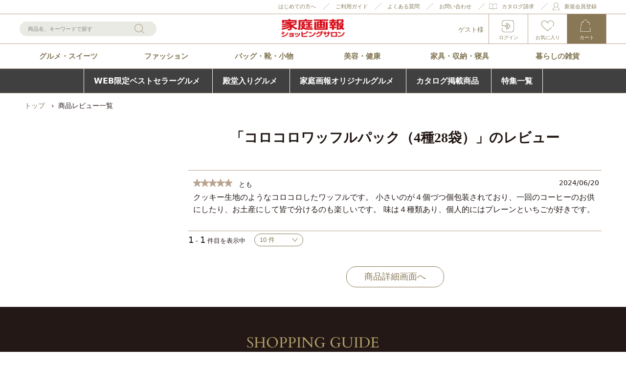

--- FILE ---
content_type: text/css
request_url: https://shop.sekaibunka.com/contents/css/GoodsReviewList.css?var=20260115
body_size: 1151
content:
@CHARSET "UTF-8";
/* GoodsReviewList css */

/* レイアウト */
#wrap .contents {
  width: 100%;
  max-width: 1200px;
}
#topGroupName {
  padding-bottom: 40px;
  overflow: hidden;
  position: relative;
}

/* table */
.table.results td {
	border-right: none;
	border-left: none;
	font-size: 16px;
	padding: 15px 5px;
}

/* 値（★） */
.NUMBER.reviewStarts {
  color: #b9a38f;
  /*font-size: 16px;*/
  letter-spacing: 0.1em;
  float: left;
  margin:0.1em 0.5em 0em 0em;
}
.jq-ry-normal-group svg{
	fill:white;
	stroke:#b9a38f;
	stroke-width:40;
}

/* ユーザー名 */
.MIXED.middleName {
  /*font-size: 16px;*/
	padding-right: 1em;
    font-size: 0.9em;
}

/* 日付 */
.DATE.addDate {
	float: right;
	font-size: 0.85em;
}

/* レビュー */
.MIXED.reviewContent {
    padding-top: 2px;
	font-size: 1em;
    margin-bottom: 1em;
    margin-left: 5px;
}

.MIXED.adminComment {
	font-size: 0.8em;
	background-color: #F5F5F5;	
    padding:0 10px 10px 10px;
    color: #606060;
}

span.adminCommentPreLabel{
	background-color: #F5F5F5;
	width: 100%;
    display: inline-block;
    margin: 0;
    font-size: 0.7em;
    padding:10px 10px 3px 10px;
    color: #606060;    
}

/* ページネーション */
.pagingResultsShow {
	display: inline-block;
	padding-righ: 10px;
}
.startNumber,
.endNumber {
  font-size: 18px;
}
.startNumber::after,
.endNumber::after {
	font-size: 13px;
}


/* 表示数プルダウン */
.pagingSetting select {
  width: 100px;
  margin-left: 18px;
  font-size: 13px;
  padding: 3px 10px;
  height: 26px;
  border: 1px solid #837856;
  border-radius: 15px;
  color: #837856;
  -webkit-appearance: none;
  -moz-appearance: none;
  appearance: none;
	background-image: url("../shop/sekaibunka/images/icon_selectArrow.png");
  background-repeat: no-repeat;
  background-size: 12px auto;
  background-position: right 10px center;
  outline: none;
}

@media screen and (max-width: 767px) {
	/* レイアウト */
  #wrap .contents {
    padding-bottom: 0;
  }
  #topGroupName {
    margin-bottom: 20px;
    padding-bottom: 0;
  }
	
	/* サイドナビ */
	.contents .sideContents {
		max-width: 100%;
		width: 100%;
	}
}
@media screen and (max-width: 600px) {
	/* 日付 */
  .DATE.addDate {
		float: none;
    display: block;
	}
}

/*「〇-〇件目表示中」とプルダウンの位置調整*/
.pagingSetting {
	display: flex;
    padding-top: 4px;	
}
.showMaxLine {
 	order: 2;
}

.resultsPagingResultsShow {
	order: 1;
}



--- FILE ---
content_type: application/javascript
request_url: https://shop.sekaibunka.com/contents/js/GoodsReviewList.js?var=20260115
body_size: 783
content:
/**
 * 商品レビュー一覧 のJavaScript実装ファイルです。
 * standard.js及び、eltex.standard.jsのfunctionを利用しています。
 * 履歴   : WebSystemGenerator-2.0.0, Created
 * @since 2013/03/01
 */
/**
 * 初期化処理です。
 * @param form フォーム
 * @param screenItem 画面アイテム情報
 */
function initializeScreen(form, screenItem) {

	$('.maxLineSelectLabel').remove();

	/* ★評価 */
	for (var i = 0 ; i < $('#resultsDataSize').val(); i++ ){
	
		$("#reviewStarts_" + i + "_innerId").rateYo({
			starWidth: "16px",
			rating: $("#evaluation_" + i ).val(),
			ratedFill:"#b9a38f",
			nomalFill: "#FFFFFF",
			readOnly: true
		});
	}

}


/**
 * 検索(F3)に対し、クリックされた際に実行されるイベント処理です。
 * @param sender 対象オブジェクト(検索(F3))
 * @param e イベント
 */
function onclickSearchButton(sender, e) {
    if (isNullorUndefined(screenItem)) {
        return false;
    }

    var isError = screenItem.checkSearchButtonAction();
    if (isError) {
        return false;
    }

    screenItem.onclickSearchButtonAction(sender, e);
    return true;
}

/**
 * 更新(F8)に対し、クリックされた際に実行されるイベント処理です。
 * @param sender 対象オブジェクト(更新(F8))
 * @param e イベント
 */
function onclickUpdateButton(sender, e) {
    if (isNullorUndefined(screenItem)) {
        return false;
    }

    var isError = screenItem.checkUpdateButtonAction();
    if (isError) {
        return false;
    }

    screenItem.onclickUpdateButtonAction(sender, e);
    return true;
}

--- FILE ---
content_type: application/javascript
request_url: https://shop.sekaibunka.com/contents/js/standard.js?var=20260115
body_size: 20167
content:
// KeybordTrap
var chk=0;
var fnKeyName= new Array("F2","F3","F4","F5","F6","F7","F8","F9","F10","F11","F12","Esc")
var fnKeyCode= new Array(113,114,115,116,117,118,119,120,121,122,123,27)
var lastKeyCode = 0;

var KEY_NONE = 0;			// Keyイベントの取り消し
var KEY_BS = 8;				// BackSpace
var KEY_TAB = 9;			// TAB
var KEY_ENTER = 13;			// Enter

var isInitFocus = true;

function isIE() {
	if (isLaterThanEqualIE10()) {
		return true;
	}

	var ua = navigator.userAgent.toLowerCase();
	if (ua.indexOf("trident") >= 0) {
		// IE11を考慮した判定
		return true;
	}

	return false;
}

/**
 * ブラウザがIEかの判定をします。(バージョン10まで判定可能)
 */
function isLaterThanEqualIE10() {
	if (navigator.appName.charAt(0) == "M") {
		return true;
	} else {
		return false;
	}
}

/**
 * DOMがロードされた時点で呼ばれる初期化処理です。
 */
function initDomReady() {
	initializeScreenStatus();

	// イベントハンドラの設定
	initEvent();
}

function unloadPage() {
	// イベントハンドラの削除
	removeEvent();
}

/**
 * bodyのonloadから呼ばれる処理です。
 */
function initBody(){

}

function initializeScreenStatus() {
	var obj;

	// キーが押された時
	document.onkeydown = eventKeyDown;

	var objForm = document.forms;
	var isFocused = false;
	var isExistErrorMessage = Validator.isExistErrorMessage();
	for (var i = 0 ; i < objForm.length ; i++) {
		if (!isExistErrorMessage) {
			// エラーメッセージの先頭に後程(タブの初期化などが完了した段階で)フォーカスさせるので、先頭フォーカスはしない
			if (!isFocused) {
				isFocused = focusEnabledFirst(objForm[i].elements);
			}
		}

		for (var n = 0 ; n < objForm[i].elements.length; n++) {
			obj = objForm[i].elements[n];
   			if (isObjectInputType(obj) || isObjectButtonType(obj)) {
    			obj.onkeydown = eventEntry;
    			obj.initValue = obj.value;
			}
		}
	}

	// validatorのロケール設定
	var localeLangage = getValue("pageLocaleLangage");
	if (!isNullorUndefinedorEmpty(localeLangage)) {
		var ruleMessageObject = Validator.lang[localeLangage];
		if (!isNullorUndefined(ruleMessageObject)) {
			Validator.rule.msg = ruleMessageObject;
		}
	}
}

function focusEnabledFirst(elements) {
	if (!isInitFocus) {
		return false;
	}

	if (isNullorUndefined(elements)) {
		return false;
	}

	for (var n = 0 ; n < elements.length; n++) {
		obj = elements[n];
		if (isNullorUndefined(obj)) {
			continue;
		}

		if (obj.tabIndex != -1 && !obj.disabled){
			if (isObjectInputType(obj)) {
				obj.focus();
				saveFocusValue(obj)
				return true;
			}
		}
	}

	return false;
}

function isObjectInputType(obj) {
	if (isNullorUndefined(obj)) {
		return false;
	}
	if (isObjectTextInputType(obj) || isObjectRadioType(obj) || obj.type == 'checkbox' || isObjectSelectInputType(obj)) {
		return true;
	} else {
		return false;
	}
}

function isObjectRadioType(obj) {
	if (isNullorUndefined(obj)) {
		return false;
	}

	if (obj.type == 'radio') {
		return true;
	} else {
		return false;
	}
}

function isObjectTextInputType(obj) {
	if (isNullorUndefined(obj)) {
		return false;
	}
	if (obj.type == 'text' || obj.type == 'textarea' || obj.type == 'password' || obj.type == 'tel') {
		return true;
	} else {
		return false;
	}
}

function isObjectSelectInputType(obj) {
	if (isNullorUndefined(obj)) {
		return false;
	}
	if (obj.type == 'select-one' || obj.type == 'select-multiple') {
		return true;
	} else {
		return false;
	}
}

function isObjectButtonType(obj) {
	if (isNullorUndefined(obj)) {
		return false;
	}
	if (obj.type == 'button' || obj.type == 'submit' || obj.type == 'reset') {
		return true;
	} else {
		return false;
	}
}

function isObjectLinkType(obj) {
	if (isNullorUndefined(obj)) {
		return false;
	}
	if (!isNullorUndefined(obj.href)) {
		return true;
	} else {
		return false;
	}
}

// イベントハンドラの設定
function initEvent() {
	initOrRemoveEvent(initEventObject);

	// IE以外はDIVも
	if (!isIE()) {
		var divs = document.getElementsByTagName("DIV");
		for(var i = 0; i < divs.length; i++) {
			if (divs[i].className.indexOf("SCROLL_TABLE") >= 0) {
				makeFixHeader(divs[i]);
			}
		}
	}
}

function removeEvent() {
	initOrRemoveEvent(removeEventObject);
}

// 全てのオブジェクトに対するイベントハンドラの設定か削除
function initOrRemoveEvent(initOrRemoveFunction) {
	// Formオブジェクト単位のフォーカスハンドラ削除
	var objForms = document.forms;
	for(var i = 0; i < objForms.length; i++) {
		for(var j = 0; j < objForms[i].elements.length; j++) {
			var obj = objForms[i].elements[j];

			// disabledやreadonlyの場合は対象外
			if (isObjectReadOnly(obj)) {
				continue;
			}

			// 自動埋め込みを行わないオブジェクトは対象外
			if (obj.className.indexOf("NON_AUTO") >= 0) {
				continue;
			}

			// イベント設定 or 削除
			initOrRemoveFunction(obj);
		}
	}
}


function initEventObject(obj) {
	setOrRemoveEventListener(obj, setEventFunction);
	initEventObjectAdd(obj);
}

function initEventObjectAdd(obj) {
	// オブジェクトに追加のイベント処理があれば、追加
}

function removeEventObject(obj) {
	setOrRemoveEventListener(obj, removeEventFunction);
	removeEventObjectAdd(obj);
}

function removeEventObjectAdd(obj) {
	// オブジェクトに追加のイベント処理があれば、追加
}


function isObjectReadOnly(obj) {
	if (isNullorUndefined(obj)) {
		return true;
	}
	if (obj.disabled || obj.readOnly) {
		return true;
	} else {
		return false;
	}
}

function setEventListener(obj) {
	setOrRemoveEventListener(obj, setEventFunction);
}

function removeEventListener(obj) {
	setOrRemoveEventListener(obj, removeEventFunction);
}

function setOrRemoveEventListener(obj, setOrRemoveEventFunction) {
	if (isObjectInputType(obj)) {
		// フォーカスを受け取った時（関数を追加）
		setOrRemoveEventFunction(obj, "onfocus", eventFocus);
		var className = obj.className;

		if (className != "") {
			if (className.indexOf("MAIL_ADDRESS") >= 0 ||
				className.indexOf("HALF_ENGLISH_NUMBER") >= 0 ||
				className.indexOf("PASSWORD") >= 0 ||
				className.indexOf("HALF_ENGLISH") >= 0 ||
				className.indexOf("HIRAGANA_CHAR") >= 0) {
				// 何もしない
			} else if (className.indexOf("NUMBER") >= 0) {
				setOrRemoveEventFunction(obj, "onfocus", eventForcusNumber);
			}
		}

		// フォーカスを失った時
		setOrRemoveEventFunction(obj, "onblur", eventBlur);
		if (className != "") {
			if (className.indexOf("MAIL_ADDRESS") >= 0 ||
				className.indexOf("HALF_ENGLISH_NUMBER") >= 0 ||
				className.indexOf("PASSWORD") >= 0 ||
				className.indexOf("HALF_ENGLISH") >= 0 ||
				className.indexOf("HIRAGANA_CHAR") >= 0) {
				setOrRemoveEventFunction(obj, "onblur", eventCheckFormat);
			} else if (className.indexOf("NUMBER") >= 0) {
				setOrRemoveEventFunction(obj, "onblur", eventFormatNumber);
			} else if (className.indexOf("DATE_YYMM") >= 0) {
				// YYYY/MM
				setOrRemoveEventFunction(obj, "onblur", eventFormatDateYYMM);
			} else if (className.indexOf("DATE_TIME") >= 0) {
				// YYYY/MM/DD hh:mi:ss
				setOrRemoveEventFunction(obj, "onblur", eventFormatDateTime);
			} else if (className.indexOf("DATE_HOUR_MINUTES") >= 0) {
				// YYYY/MM/DD hh:mi
				setOrRemoveEventFunction(obj, "onblur", eventFormatDateHourMinutes);
			} else if (className.indexOf("TIMESTAMP") >= 0) {
				// YYYY/MM/DD hh:mi:ss sss
				setOrRemoveEventFunction(obj, "onblur", eventFormatTimestamp);
			} else if (className.indexOf("DATE") >= 0) {
				// YYYY/MM/DD
				setOrRemoveEventFunction(obj, "onblur", eventFormatDate);
			} else if (className.indexOf("TIME") >= 0) {
				// hh:mi
				setOrRemoveEventFunction(obj, "onblur", eventFormatTime);
			} else if (className.indexOf("TEL_") >= 0 || className.indexOf("ZIP_") >= 0) {
				setOrRemoveEventFunction(obj, "onblur", eventTohalf);
			} else if (className.indexOf("MIXED") >= 0) {
				// エラークリア
//				setOrRemoveEventFunction(obj, "onblur", eventClearError);
			} else if (className.indexOf("REQUIRED_") >= 0) {
				// エラークリア
//				setOrRemoveEventFunction(obj, "onblur", eventClearError);
			}

		}
	}
}

function setEventFunction(obj, e, func) {
	if (obj.attachEvent != undefined) {
		obj.attachEvent(e, func);
	} else if (obj.addEventListener != undefined) {
		var ev = e.replace(/^on/, "");
		obj.addEventListener(ev, func, false);
	}
}

function removeEventFunction(obj, e, func) {
	if (obj.detachEvent != undefined) {
		obj.detachEvent(e, func);
	}
	else if (obj.removeEventListener != undefined) {
		var ev = e.replace(/^on/, "");
		obj.removeEventListener(ev, func, false);
	}
}

function getEventObject(event) {
	return window.event?window.event.srcElement:event.target;
}

function eventFocus(e) {
	var obj = getEventObject(e);
	inCursor(obj);

	// フォーカスが入ったときの値を記憶し、ユーザー入力があるか判定可能にする
	saveFocusValue(obj);
}

function saveFocusValue(obj) {
	obj.inFocusValue = obj.value;
}

function eventBlur(e) {
	var obj = getEventObject(e);
	outCursor(obj);
	if (isNullorUndefined(obj)) {
		return;
	}

	var className = obj.className;
	if (className.indexOf("TEL_1") >= 0 || className.indexOf("TEL_2") >= 0 || className.indexOf("ZIP_1") >= 0) {
		if (obj.value != obj.inFocusValue) {
			// 複数領域を1つの値として扱う電話番号(3カラム)、郵便番号(2カラム)のような領域の場合、前の領域の変更有無を記憶
			// 最後のエリア入力時のAjaxなど実行判定で利用する
			obj.isMultiPreAreaChangeFocusOutValue = true;
		}
	}

	obj.inFocusValue = null;
}

/**
 * 前領域フォーカスアウト時に値の変更がされたかを返却します。
 *
 * @param obj 対象エレメント
 * @returns (前領域フォーカスアウト時の)対象エレメントとしての変更があった場合は、true
 */
function isChangeMultiPreAreaChangeFocusOutValue(obj) {
	if (isNullorUndefined(obj)) {
		return false;
	}
	if (isNullorUndefined(obj.isMultiPreAreaChangeFocusOutValue)) {
		return false;
	}

	if (obj.isMultiPreAreaChangeFocusOutValue) {
		return true;
	}
	return false;
}

/**
 * 前領域フォーカスアウト時に値の変更がされたかの記憶をクリアします。
 *
 * @param obj 対象エレメント
 */
function clearMultiAreaChangeFocusOutValue(obj) {
	if (!isNullorUndefined(obj)) {
		obj.isMultiPreAreaChangeFocusOutValue = null;
	}
}

/**
 * 対象のエレメントの値にユーザー入力があったか判定します。
 * @param obj 対象エレメント
 * @returns ユーザー入力があった場合true
 */
function isChangeObject(obj) {
	if (obj.isChangeScriptLock) {
		return false;
	}

	if (!isNullorUndefined(obj.isChangeByScript) && obj.isChangeByScript) {
		obj.isChangeByScript = false;
		return true;
	}
	if (obj.inFocusValue != obj.value) {
		return true;
	} else {
		return false;
	}
}

/**
 * 画面にユーザー入力があったかを判定する
 * @return ユーザー入力があった場合true
 */
function isInputScreenValue() {
	var objForms = document.forms;
	for(var i = 0; i < objForms.length; i++) {
		for(var j = 0; j < objForms[i].elements.length; j++) {
			var obj = objForms[i].elements[j];
			if (isObjectInputType(obj)) {
				var initValue = obj.initValue;
				var nowValue = obj.value;
				if (initValue != nowValue) {
					return true;
				}
			}
		}
	}
	return false;
}

function eventForcusNumber(e) {
	var obj = getEventObject(e);
	var number = obj.value;
	if(number == null || number == "") {
		return;
	} else {
		// カンマを外す
		obj.value = removeCanma(number);
		return;
	}
}

function removeCanma(number) {
	if (number == null || number == undefined) {
		return "";
	} else {
		return number.replace(/,/g, "");
	}
}

function eventTohalf(e) {
	var obj = getEventObject(e);
//	Validator.init(obj);
	if(obj.value == null || obj.value == "") {
		return;
	}

	var half = Validator.tohalf(obj.value);
	obj.value = half;
}

function eventFormatNumber(e) {
	var obj = getEventObject(e);
//	Validator.init(obj);
	if(obj.value == null || obj.value == "") {
		return;
	}

	var className = obj.className;
	var isSeparate = true;
	if (className.indexOf("NOT_SEPARATED") >= 0) {
		isSeparate = false;
	} else {
		isSeparate = true;
	}

	var periodNumber = 0;
	if (className.indexOf("PERIOD_") >= 0) {
		var ns = className.split("PERIOD_");
		if (ns.length > 1) {
			periodNumber = Number(ns[1].split(" ")[0]);
		}
	} else {
		periodNumber = 0;
	}

	try {
		var half = Validator.tohalf(obj.value);
		obj.value = half;
		if (className.indexOf("NUMBER_STRING") >= 0) {
			// データ型が文字列の数値は、ハイフンとカンマのみ削除する
			var targets = ["-", ","];
			obj.value = removeCharacters(obj.value, targets);
		} else {
			var formatNumber = getFormatedNumberString(obj.value, periodNumber, isSeparate, true);
			obj.value = formatNumber;
		}
	} catch(e) {
		if(e instanceof ExNumberException) {
			Validator.output(obj, e.message);
		} else {
			throw e;
		}
	}
}

function eventFormatDate(e) {
	var obj = getEventObject(e);
	setFormatDate(obj);
}

function eventFormatDateYYMM(e) {
	var obj = getEventObject(e);
	setFormatDateYYMM(obj);
}

function eventFormatDateTime(e) {
	var obj = getEventObject(e);
	setFormatDateTime(obj);
}

function eventFormatDateHourMinutes(e) {
	var obj = getEventObject(e);
	setFormatDateHourMinutes(obj);
}

function eventFormatTimestamp(e) {
	var obj = getEventObject(e);
	setFormatTimestamp(obj);
}

function eventFormatTime(e) {
	var obj = getEventObject(e);
	setFormatTime(obj);
}

function eventClearError(e) {
	var obj = getEventObject(e);
	Validator.init(obj);
}

function eventCheckFormat(e) {
	var obj = getEventObject(e);
	var className = obj.className;
    if (className.indexOf("MAIL_ADDRESS") >= 0) {
    	Validator.check(obj, "mail", null, false);
    } else if (className.indexOf("HALF_ENGLISH_NUMBER") >= 0) {
    	Validator.check(obj, "alphabetNumber", null, false);
    } else if (className.indexOf("PASSWORD") >= 0) {
    	Validator.check(obj, "password", null, false);
    } else if (className.indexOf("HALF_ENGLISH") >= 0) {
    	Validator.check(obj, "alphabet", null, false);
    } else if (className.indexOf("HIRAGANA_CHAR") >= 0) {
    	Validator.check(obj, "hiragana", null, false);
    }
}

function eventCheckRequired(e) {
	var obj = getEventObject(e);
//	Validator.init(obj);
	Validator.check(obj, "input", null, false);
}

// FunctionKey Trap
// idがFNxxをClickして実現します。例えば、<input type="hidden" id="F12" onClick="submit()">を
// form中にコーディングしておくと、onClickを、F12で実行できる
// または、	<button name="F12" type="submit" class="Button65" id="F12" tabindex="901">ＯＫ</button>
function eventKeyDown(e){
	var obj;
	var objForm;
	e = e || window.event;
	var keyCode = getKeyCode(e);
	var isMatchKeyCodeFnKey = false;
	for (var f = 0; f < fnKeyCode.length; f++) {
		if (keyCode == fnKeyCode[f]) {
			isMatchKeyCodeFnKey = true;
			break;
		}
	}
	if (!isMatchKeyCodeFnKey) {
		return;
	}

	objForm = document.forms;
	var isCtrlKeyPush = e.ctrlKey;
	for(var i = 0; i < objForm.length; i++) {
		for(var n = 0; n < objForm[i].elements.length; n++) {
			obj = objForm[i].elements[n];
			for(var p = 0; p < fnKeyName.length; p++) {
				var targetFnkeyName = fnKeyName[p];
				if (isCtrlKeyPush) {
					targetFnkeyName = "Ctrl" + fnKeyName[p];
				}
				if (obj.id == targetFnkeyName && keyCode == fnKeyCode[p]) {
					if (obj.type != 'hidden') {
						// hiddenにfocusを送るとエラーとなるため、hidden項目の場合は除外
						obj.focus();
					}
					if (!obj.disabled) {
						obj.click();
					}
					setKeyCode(e, KEY_NONE);
					return false;
				}
			}
		}
	}
}

function getKeyCode(e){
    if (document.all) {
    	if (!isNullorUndefined(event)) {
        	return  event.keyCode;
        }
    }
    else if (document.getElementById) {
        return (e.keyCode)? e.keyCode: e.charCode;
    }
    else if (document.layers) {
        return  e.which;
    }
}

function setKeyCode(e, value){
    if (document.all) {
    	if (!isNullorUndefined(event)) {
	        event.keyCode = value;
	    }
    }
    else if (e.preventDefault) {
    	e.preventDefault();
    	e.stopPropagation();
    }
    else if (document.layers) {
        e.which = value;
    }
}

// EnterKey Trap
function eventEntry(e){
	var obj = this;

	keyCode = getKeyCode(e);
	if (keyCode == KEY_BS){	//redaonlyのBackSpaceで「戻る」を防ぐ
		var evObj = getEventObject(e);
		if (evObj.type == "text") {
 			if (evObj.readOnly) {
				setKeyCode(e, KEY_NONE);
				return false;
			}
		}
	}
	return true;
}

// 入力フィールド全てをReadOnly
function readOnlyBody(){
	var n;
	var i;
	var obj;
	var objForm;

	objForm = document.forms;
	for(i = 0; i < objForm.length; i++){
		for(n = 0; n < objForm[i].elements.length; n++){
			obj = objForm[i].elements[n];
			if(isObjectInputType(obj) || isObjectButtonType(obj)){
				obj.readOnly=true;
				if(isObjectTextInputType(obj) || isObjectSelectInputType(obj) || isObjectButtonType(obj)){
					obj.style.backgroundColor = "#F6F4EA";
				}
			}
		}
	}
}

/*********************************************************************************************************************************************/
/**  FireFox用　テーブルスクロール
/*********************************************************************************************************************************************/
function makeFixHeader(obj) {
	// ヘッダーとなる行オブジェクトを取得
	var thead = getFirstElementByTagName(obj, "THEAD");
	// ヘッダーが見つからなければ処理しない
	if (thead == null) return;

	// スクロール設定するTABLEを取得（THEADの親ノードは必ずTABLE）
	var table = thead.parentNode;

	// 新しくヘッダーとなるTABLEを作成し、各属性をコピー
	var newTable = document.createElement("TABLE");
	newTable.width = table.offsetWidth;
	newTable.className = table.className;
	newTable.setAttribute("style", table.getAttribute("style"));
	newTable.style.marginBottom = "0px";

	// スクロールバーの幅
	// センタリングした場合、スクロールバーの分だけ左にずれるので補正
	var scrollBar = obj.offsetWidth - table.offsetWidth;
	newTable.style.marginRight = scrollBar + "px";

	var newHead = thead.cloneNode(true);
	newTable.appendChild(newHead);

	// Divの前に挿入
	obj.parentNode.insertBefore(newTable, obj);

	// THEADは非表示(ヘッダーのみにサイズ指定されている場合があるので、旧ヘッダーの非表示は必ず最後)
	var tr = getFirstElementByTagName(thead, "TR");
	if (tr != null) {
		// ヘッダー部を隠し、行の高さを０にする。（display:none;を使用するとセル幅が変わってしまう）
		tr.style.visibility = "hidden";
		for(var i=0 ; i<tr.cells.length ; i++) {
			var cell = tr.cells[i];
			cell.innerHTML = "";
			cell.style.padding = "0px";
		}
	}

}

function getFirstElementByTagName(obj, name) {
	var child;
	for(var i=0 ; i<obj.childNodes.length ; i++) {
		child = obj.childNodes[i];
		if (child.tagName == name) {
			// 最初に見つかった
			return child;
		}
		else if (child.hasChildNodes()) {
			var find = getFirstElementByTagName(child, name);
			if (find != null) return find;
		}
	}
	return null;
}

function fixColWidth(obj, arr, current) {
	if (obj == null) return;
	current = (current==null)?0:current;

	// セットした幅の配列
	var result = new Array();

	// セル幅を設定
	var child;
	var width;
	for(var i=0 ; i<obj.childNodes.length ; i++) {
		child = obj.childNodes[i];
		if (child.tagName == "TD" || child.tagName == 'TH') {
			if (arr != null && arr.length > current) {
				width = arr[current];
			}
			else {
				// 設定する値がなければ現在幅
				width = child.offsetWidth;
			}
			child.style.width = width + "px";
			child.width = width;

			result[result.length] = width;
			current ++;
		}
		else if (child.hasChildNodes()) {
			var  ret = fixColWidth(child, arr, current);
			for(var j=0 ; j<ret.length ; j++) result[result.length] = ret[j];
		}
	}

	return result;
}

/*********************************************************************************************************************************************/
/**  入力フォーカス
/*********************************************************************************************************************************************/
function inCursor(obj){
	obj.className = removeStyleClass(obj.className) + " focus";
}

function outCursor(obj){
	obj.className = removeStyleClass(obj.className);
}

function removeStyleClass(className) {
	var ac = className.split(" ");
	className = ac[0];
	for (var i = 1; i < ac.length; i++) {
		if (ac[i] != "focus") {
			className += " " + ac[i];
		}
	}
	return className;
}

/*********************************************************************************************************************************************/
/**  Exception: 例外クラス
/*********************************************************************************************************************************************/
//
// 数字例外
//  数字以外の文字を検証した場合にスローする
//
var ExNumberException = function() {
	this.initialize.apply(this, arguments);
}
ExNumberException.prototype = {
	message: "",
	name: "ExNumberException",

	initialize: function(message) {
		this.message = message;
	},

	toString: function () {
		return this.name + ': "' + this.message + '"';
	}
};

//
// 日付例外
//  認識できない日付書式や、日付の妥当性の検証でスローする
//
var ExDateTimeException = function() {
	this.initialize.apply(this, arguments);
}
ExDateTimeException.prototype = {
	message: "",
	name: "ExDateTimeException",

	initialize: function(message) {
		this.message = message;
	},

	toString: function () {
		return this.name + ': "' + this.message + '"';
	}
};

/*********************************************************************************************************************************************/
/**  ExNumber: 数字クラス
/*********************************************************************************************************************************************/
var ExNumber = function() {
	this.initialize.apply(this, arguments);
}
ExNumber.prototype = {
	// インスタンス変数
	num: "",
	minus: false,

	//
	// コンストラクタ
	//  str: 数字文字列
	//
	initialize: function(str) {
		if (str != null) {
			str = str.toString();
			str = trim(str);
			str = removeCanma(str);						// カンマを外す
			str = this.zeroSuppress(str);				// ゼロサプレス

			// 数値チェック
			for(var i=0 ; i<str.length ; i++) {
				var c = str.substring(i, i+1);
				if (c != "-" && c != "." && (c < "0" || c > "9")) {
					throw new ExNumberException(Validator.rule.msg.num.nonumber);
				}
			}

			// 途中にあるマイナスを除去（123-456 → 12345)
			str = str.replace(/([0-9.]+)\-+([0-9.]*?)/g, "$1$2");

			// 複数ある"."を最後を残し除去（123.45.6 → 12345.6)
			var idx = str.lastIndexOf(".");
			if (idx >= 0) {
				var n = str.substring(0, idx);
				n = n.replace(/([0-9]*?)\.+([0-9]*?)/g, "$1$2");
				str = n + str.substring(idx);
				if (str.substring(idx).length <= 1) {
					str += "0";
				}
			}
			if (str.replace(/[-0.]/g, "") == "") str = "0";
			this.num = str;

			if (this.num.substring(0, 1) == "-") this.minus = true;
		}
	},

	//
	// ゼロサプレス
	//  String num: 前ゼロサプレスする数字文字列
	//  return: 前ゼロサプレスした結果を返す
	//
	zeroSuppress: function(num) {
		return num.replace(/^(-*?)0+([0-9]+.*)/, "$1$2");
	},

	//
	// 指定数字文字列のマイナス検証
	//  String num: 前ゼロサプレスする数字文字列
	//  return: 負の場合はtrue、正の場合はfalseを返す
	//
	isMinus: function() {
		return this.minus;
	},

	//
	// 実数（小数点あり）検証
	//  return: 実数の場合はtrue、整数の場合はfalseを返す
	//
	isFloat: function() {
		return (this.num.indexOf(".") >= 0)?true:false;
	},

	//
	// 絶対値の取得
	//  return: 絶対値を返す
	//
	abs: function() {
		return this.num.replace(/-/g, "");
	},

	//
	// Numberクラスに変換
	//  return: Numberクラスを返す
	//
	toNumber: function() {
		return new Number(this.num);
	},

	//
	// 数字文字列の取得
	//  return: 数字文字列を書式化せずそのまま返す
	//
	toString: function() {
		return this.num;
	},

	//
	// 数字文字列の書式化取得
	// 	fmt: 書式
	//       書式は"#,##0.0" か "000000"で指定可能（Default:"#,##0.0"）
	//  return: 書式化した数字文字列を返す
	//
	toFormatString: function(fmt) {
		var s = this.num;

		// サイン部を消し、整数部と小数部に分ける
		s = s.replace(/-/g, "");
		var idx = s.indexOf(".");
		var f = null;
		if (idx >= 0) {
			f = s.substring(idx+1);				// 小数
			s = s.substring(0, idx);				// 整数
		}
		if (s == "0" && fmt.indexOf("#.") >= 0) s = "";
		if (s == "" && fmt.indexOf("0.") >= 0) s = "0";

		// 書式
		if (fmt == null || fmt == "") {
			fmt = "#,##0";
		}
		else {
			// 前後空白は無視
			fmt = trim(fmt);
		}

		// 書式チェック("-#,##0.00" or "0000000")
		if (fmt.replace(/0/g, "") == "") {
			// 書式00000の場合は小数部は処理しない
			var len = fmt.length;
			if (s.length >= len) {
				return s;
			}
			else {
				var zero = "";
				for(var i=0 ; i<len-s.length ; i++) {
					zero += "0";
				}
				return zero+s;
			}
		}
		else if (fmt.replace(/[-#0.,]/g, "") == "") {	// 書式は厳密なチェックはしない。指定文字があればOK
			var n = "";
			var canma = "";
			if (fmt.indexOf(",") >= 0) canma = ",";

			// 整数部
			var len = s.length;
			for(var i=0 ; i<len ; i++) {
				if (i > 0 && (i%3) == 0) {
					n = canma + n;
				}
				n = s.substring(len-i-1, len-i) + n;
			}
			// 小数部（指定がある場合。指定がない場合は処理しない）
			idx = fmt.indexOf(".");
			if (idx >= 0) {
				n += ".";
				len = fmt.substring(idx).length-1;
				if (f == null) {
					for(var i=0 ; i<len ; i++) n += "0";
				}
				else {
					if (f.length >= len) {
						n += f.substring(0, len);
					}
					else {
						n += f;
						for(var i=0 ; i<len-f.length ; i++) n += "0";
					}
				}
			}
			if (this.isMinus() && n.replace(/[0.]/g, "") != "") n = "-" + n;
			return n;
		}

		// 該当しない書式では変換しない
		return this.num;
	}
};

/*********************************************************************************************************************************************/
/**  ExDateTime: 日付／時間クラス
/*********************************************************************************************************************************************/
var ExDateTime = function() {
	this.initialize.apply(this, arguments);
}
ExDateTime.prototype = {
	date: null,

	//
	// コンストラクタ
	//
	initialize: function() {
		this.date = new Date();
	},

	//
	// 日時を取得
	//  return: 日時を返す
	//
	get: function() {
		return this.date;
	},

	//
	// 日時を設定
	//  String(int) year  : 年（省略(null)した場合のDefaultは当年）
	//  String(int) month : 月（1～12の範囲。省略(null)した場合のDefaultは当月）
	//  String(int) day   : 日（1～31の範囲。省略(null)した場合のDefaultは当日）
	//  String(int) hour  : 時（0～23の範囲。省略(null)した場合のDefaultは0）
	//  String(int) minute: 分（0～59の範囲。省略(null)した場合のDefaultは0）
	//  String(int) second: 秒（0～59の範囲。省略(null)した場合のDefaultは0）
	//
	// 変換に失敗した場合はExceptionをスローする。
	//  ExDateTimeException: 日付の誤り
	//  ExNumberException  : 日付数字部分に文字
	//
	set: function(year, month, day, hour, minute, second, millisec) {
		var yy = this.toNumber(year, this.date.getFullYear());
		if (yy < 100) yy += 2000;						// ２桁入力の場合は+2000（年）
		var mm = this.toNumber(month, this.date.getMonth() + 1);
		var dd = this.toNumber(day, this.date.getDate());
		var hh = this.toNumber(hour, 0);
		var mi = this.toNumber(minute, 0);
		var ss = this.toNumber(second, 0);
		var sss = this.toNumber(millisec, 0);

		// For Debug
		// alert(yy + "," + mm + "," + dd + "," + hh + "," + mi + "," + ss + "," + sss);

		// 日付の妥当性チェック
		if (!this.checkDate(yy, mm, dd, hh, mi, ss, sss)) {
			throw new ExDateTimeException(Validator.rule.msg.date.nodate);
		}

		this.date = new Date(yy, mm-1, dd, hh, mi, ss, sss);
	},

	//
	// 文字を数字に変換
	//  String strNum : 変換する数字文字列
	//  int def       : strNumがnullの場合のDefault値
	//  return : 変換した数字。
	//
	// 変換に失敗した場合はExceptionをスローする。
	//  ExNumberException  : 日付数字部分に文字
	//
	toNumber: function(strNum, def) {
		var num = 0;
		if (strNum == null || strNum == "") {
			return def;
		} else if (typeof strNum == "number") {
			return strNum;
		} else {
			num = parseInt(strNum, 10);
			if (isNaN(num)) {
				throw new ExNumberException(Validator.rule.msg.num.nonumber);
			}
		}
		return num;
	},

	//
	// 日付の妥当性チェック
	//  int year   : 年
	//  int month  : 月
	//  int day    : 日
	//  int hour   : 時
	//  int minute : 分
	//  int second : 秒
	//  int msec   : ミリ秒
	//  return : 正常の場合はtrue、エラーがある場合はfalseを返す。
	//
	checkDate: function(year, month, day, hour, minute, second, msec) {
		// 月
		if (month < 1 || month > 12) return false;

		// 日（閏年チェック含む）
		var lastDate = ExDateTimeUtils.getLastDayOfMonth(year, month);
		if (day < 1 || day > lastDate) return false;

		// 時
		if (hour < 0 || hour > 23) return false;

		// 分
		if (minute < 0 || minute > 59) return false;

		// 秒
		if (second < 0 || second > 59) return false;

		// ミリ秒
		if (msec < 0 || msec > 999) return false;

		return true;
	},

	//
	// 年月(YYYY/MM)形式の日付を解析
	//  String str : 解析する日付文字列
	//  return : 正常の場合は解析した日付を持つ自インスタンスを返す。
	//
	// 解析に失敗した場合はExceptionをスローする。
	//  ExDateTimeException: 日付の入力形式誤り
	//
	parseYM: function(str) {
		if (str.match(/^(\d{2})$/)) {								// mm
			this.set(null, RegExp.$1, 1, 0, 0, 0);
		} else if (str.match(/^(\d{4})$/)) {						// yymm
			this.set(str.substring(0, 2), str.substring(2), 1, 0, 0, 0);
		} else if (str.match(/^(\d{6})$/)) {						// yyyymm
			this.set(str.substring(0, 4), str.substring(4), 1, 0, 0, 0);
		} else if (str.match(/^(\d{2,4})\/{0,1}(\d{1,2})$/)) {		// yyyy/mm
			this.set(RegExp.$1, RegExp.$2, 1, 0, 0, 0);
		} else {
			throw new ExDateTimeException(Validator.rule.msg.date.input_yyyymm);
		}
		return this;
	},

	//
	// 日時(YYYY/MM/DD hh:mi:ss)形式の日付を解析
	//  String str : 解析する日付文字列
	//  return : 正常の場合は解析した日付を持つ自インスタンスを返す。
	//
	// 解析に失敗した場合はExceptionをスローする。
	//  ExDateTimeException: 日付の入力形式誤り
	//
	parseDate: function(str, isTimeNeed) {
		if (str.match(/^(\d{2})$/)) {							// dd
			this.set(null, null, RegExp.$1, 0, 0, 0);
		} else if (str.match(/^(\d{4})$/)) {						// mmdd
			this.set(null, str.substring(0, 2), str.substring(2), 0, 0, 0);
		} else if (str.match(/^(\d{6})$/)) {						// yymmdd
			this.set(str.substring(0, 2), str.substring(2, 4), str.substring(4), 0, 0, 0);
		} else if (str.match(/^(\d{8})$/)) {						// yyyymmdd
			this.set(str.substring(0, 4), str.substring(4, 6), str.substring(6), 0, 0, 0);
		} else if (str.match(/^(\d{2,4})\/{0,1}(\d{1,2})\/{0,1}(\d{1,2})$/)) { // yyyy/mm/dd
			this.set(RegExp.$1, RegExp.$2, RegExp.$3, 0, 0, 0);
		} else if (isTimeNeed && str.match(/^(\d{2,4})\/{0,1}(\d{1,2})\/{0,1}(\d{1,2})\s*?(\d{0,2})\:{0,1}(\d{0,2})\:{0,1}(\d{0,2})$/)) { // yyyy/mm/dd hh:mi:ss
			this.set(RegExp.$1, RegExp.$2, RegExp.$3, RegExp.$4, RegExp.$5, RegExp.$6);
		} else {
			var message;
			if (isTimeNeed) {
				message = Validator.rule.msg.date.input_yyyymmddhhmmss;
			} else {
				message = Validator.rule.msg.date.input_yyyymmdd;
			}
			throw new ExDateTimeException(message);
		}
		return this;
	},

	//
	// 日時(YYYY/MM/DD hh:mi)形式の日付を解析
	//  String str : 解析する日付文字列
	//  return : 正常の場合は解析した日付を持つ自インスタンスを返す。
	//
	// 解析に失敗した場合はExceptionをスローする。
	//  ExDateTimeException: 日付の入力形式誤り
	//
	parseDateHourMinutes: function(str) {
		if (str.match(/^(\d{2})$/)) {							// dd
			this.set(null, null, RegExp.$1, 0, 0, 0);
		} else if (str.match(/^(\d{4})$/)) {						// mmdd
			this.set(null, str.substring(0, 2), str.substring(2), 0, 0, 0);
		} else if (str.match(/^(\d{6})$/)) {						// yymmdd
			this.set(str.substring(0, 2), str.substring(2, 4), str.substring(4), 0, 0, 0);
		} else if (str.match(/^(\d{8})$/)) {						// yyyymmdd
			this.set(str.substring(0, 4), str.substring(4, 6), str.substring(6), 0, 0, 0);
		} else if (str.match(/^(\d{2,4})\/{0,1}(\d{1,2})\/{0,1}(\d{1,2})$/)) { // yyyy/mm/dd
			this.set(RegExp.$1, RegExp.$2, RegExp.$3, 0, 0, 0);
		} else if (str.match(/^(\d{2,4})\/{0,1}(\d{1,2})\/{0,1}(\d{1,2})\s*?(\d{0,2})\:{0,1}(\d{0,2})$/)) { // yyyy/mm/dd hh:mi
			this.set(RegExp.$1, RegExp.$2, RegExp.$3, RegExp.$4, RegExp.$5, 0);
		} else {
			var message = Validator.rule.msg.date.input_yyyymmddhhmm;
			throw new ExDateTimeException(message);
		}
		return this;
	},

	//
	// Timestamp(YYYY/MM/DD hh:mi:ss sss)形式の日付を解析
	//  String str : 解析する日付文字列
	//  return : 正常の場合は解析した日付を持つ自インスタンスを返す。
	//
	// 解析に失敗した場合はExceptionをスローする。
	//  ExDateTimeException: 日付の入力形式誤り
	//
	parseTimestamp: function(str, isTimeNeed) {
		if (str.match(/^(\d{2})$/)) {							// dd
			this.set(null, null, RegExp.$1, 0, 0, 0);
		} else if (str.match(/^(\d{4})$/)) {						// mmdd
			this.set(null, str.substring(0, 2), str.substring(2), 0, 0, 0);
		} else if (str.match(/^(\d{6})$/)) {						// yymmdd
			this.set(str.substring(0, 2), str.substring(2, 4), str.substring(4), 0, 0, 0);
		} else if (str.match(/^(\d{8})$/)) {						// yyyymmdd
			this.set(str.substring(0, 4), str.substring(4, 6), str.substring(6), 0, 0, 0);
		} else if (str.match(/^(\d{2,4})\/{0,1}(\d{1,2})\/{0,1}(\d{1,2})$/)) { // yyyy/mm/dd
			this.set(RegExp.$1, RegExp.$2, RegExp.$3, 0, 0, 0);
		} else if (isTimeNeed && str.match(/^(\d{2,4})\/{0,1}(\d{1,2})\/{0,1}(\d{1,2})\s*?(\d{0,2})\:{0,1}(\d{0,2})\:{0,1}(\d{0,2})$/)) { // yyyy/mm/dd hh:mi:ss
			this.set(RegExp.$1, RegExp.$2, RegExp.$3, RegExp.$4, RegExp.$5, RegExp.$6);
		} else if (isTimeNeed && str.match(/^(\d{2,4})\/{0,1}(\d{1,2})\/{0,1}(\d{1,2})\s*?(\d{0,2})\:{0,1}(\d{0,2})\:{0,1}(\d{0,2})\s*?(\d{0,3})$/)) { // yyyy/mm/dd hh:mi:ss sss
			this.set(RegExp.$1, RegExp.$2, RegExp.$3, RegExp.$4, RegExp.$5, RegExp.$6, RegExp.$7);
		} else {
			var message;
			if (isTimeNeed) {
				message = Validator.rule.msg.date.input_yyyymmddhhmmsssss;
			} else {
				message = Validator.rule.msg.date.input_yyyymmdd;
			}
			throw new ExDateTimeException(message);
		}
		return this;
	},

	//
	// 時間(hh:mi:ss)形式の日付を解析
	//  String str : 解析する時間文字列
	//  return : 正常の場合は解析した時間を持つ自インスタンスを返す。
	//
	// 解析に失敗した場合はExceptionをスローする。
	//  ExDateTimeException: 時間の入力形式誤り
	//
	parseTime: function(str) {
		if (str.match(/^(\d{1,2})$/)) {							// hh
			this.set(null, null, null, RegExp.$1, 0, 0);
		} else if (str.match(/^(\d{4})$/)) {						// hhmm
			this.set(null, null, null, str.substring(0, 2), str.substring(2, 4), 0);
		} else if (str.match(/^(\d{6})$/)) {						// hhmmss
			this.set(null, null, null, str.substring(0, 2), str.substring(2, 4), str.substring(4));
		} else if (str.match(/^(\d{1,2})\:(\d{1,2})$/)) {			// hh:mm
			try {
				this.set(null, null, null, RegExp.$1, RegExp.$2, 0);
			} catch (e) {
				e.message = Validator.rule.msg.date.notime;
				throw e;
			}
		} else if (str.match(/^(\d{1,2})\:(\d{1,2})\:(\d{1,2})$/)) {	// hh:mm:ss
			try {
				this.set(null, null, null, RegExp.$1, RegExp.$2, RegExp.$3);
			} catch (e) {
				e.message = Validator.rule.msg.date.notime;
				throw e;
			}
		} else {
			throw new ExDateTimeException(Validator.rule.msg.date.hhmm);
		}
		return this;
	},

	//
	// 年の加算
	//  String(int) num : 加算する数値（マイナスの場合は減算）
	//  return : 加算後の自インスタンスを返す。
	//
	// 数字以外の文字を指定した場合はExceptionをスローする
	//  ExNumberException: 数字以外の文字
	//
	addYears: function(num) {
		num = this.toNumber(num, 0);
		this.date.setFullYear(this.date.getFullYear() + num);
		return this;
	},

	//
	// 月の加算
	//  String(int) num : 加算する数値（マイナスの場合は減算）
	//  return : 加算後の自インスタンスを返す。
	//
	// 数字以外の文字を指定した場合はExceptionをスローする
	//  ExNumberException: 数字以外の文字
	//
	addMonths: function(num) {
		num = this.toNumber(num, 0);
		this.date.setMonth(this.date.getMonth() + num);
		return this;
	},

	//
	// 日の加算
	//  String(int) num : 加算する数値（マイナスの場合は減算）
	//  return : 加算後の自インスタンスを返す。
	//
	// 数字以外の文字を指定した場合はExceptionをスローする
	//  ExNumberException: 数字以外の文字
	//
	addDays: function(num) {
		num = this.toNumber(num, 0);
		this.date.setDate(this.date.getDate() + num);
		return this;
	},

	//
	// 時の加算
	//  String(int) num : 加算する数値（マイナスの場合は減算）
	//  return : 加算後の自インスタンスを返す。
	//
	// 数字以外の文字を指定した場合はExceptionをスローする
	//  ExNumberException: 数字以外の文字
	//
	addHours: function(num) {
		num = this.toNumber(num, 0);
		this.date.setHours(this.date.getHours() + num);
		return this;
	},

	//
	// 分の加算
	//  String(int) num : 加算する数値（マイナスの場合は減算）
	//  return : 加算後の自インスタンスを返す。
	//
	// 数字以外の文字を指定した場合はExceptionをスローする
	//  ExNumberException: 数字以外の文字
	//
	addMinutes: function(num) {
		num = this.toNumber(num, 0);
		this.date.setMinutes(this.date.getMinutes() + num);
		return this;
	},

	//
	// 秒の加算
	//  String(int) num : 加算する数値（マイナスの場合は減算）
	//  return : 加算後の自インスタンスを返す。
	//
	// 数字以外の文字を指定した場合はExceptionをスローする
	//  ExNumberException: 数字以外の文字
	//
	addSeconds: function(num) {
		num = this.toNumber(num, 0);
		this.date.setSeconds(this.date.getSeconds() + num);
		return this;
	},

	//
	// 経過日数を取得
	//  Date(ExDateTime) date : 経過日数を計算する日付
	//  return 経過日数を返す。
	//
	progressDays: function(date) {
		var d1 = this.date.getTime();
		var d2;
		if (date instanceof ExDateTime) d2 = date.get().getTime();
		else if (date instanceof Date) d2 = date.getTime();
		else return null;

		var d = d2 - d1;
		return Math.floor(d / (24*60*60*1000));
	},

	//
	// 経過時間を取得
	//  Date(ExDateTime) date : 経過時間を計算する日付
	//  return 経過時間数を返す。
	//
	progressTimes: function(date) {
		var d1 = this.date.getTime();
		var d2;
		if (date instanceof ExDateTime) d2 = date.get().getTime();
		else if (date instanceof Date) d2 = date.getTime();
		else return null;

		var d = d2 - d1;
		return Math.floor(d / (60*60*1000));
	},

	//
	// 日付の比較
	//  Date(ExDateTime) date : 比較する日付
	//  return 比較する日付が大きい場合は負の数、同じ場合は０、小さい場合は正の数を返す。
	//
	compare: function(date) {
		var d1 = this.date.getTime();
		var d2;
		if (date instanceof ExDateTime) d2 = date.get().getTime();
		else if (date instanceof Date) d2 = date.getTime();
		else return null;

		if (d1 == d2) return 0;
		else if (d1 < d2) return -1;
		else return 1;
	},

	//
	// 日時の文字列取得
	//  return : 日時の文字列を返す。（書式はDate#toString()に依存する）
	//
	toString: function() {
		return this.date.toString();
	}
};

/*********************************************************************************************************************************************/
/**  ExDateTimeUtils: 日付／時間ユーティリティクラス
/*********************************************************************************************************************************************/
var ExDateTimeUtils = {

	//
	// 日付の書式化
	//  Date date  : 書式化する日付（Dateクラス）
	//  String fmt : 書式
	//   書式：
	//     # : Escape文字。連続する直後の書式文字をエスケープする
	//     Y : ４桁の西暦年
	//     y : 下２桁の西暦年
	//     m : 月（２桁）１桁の場合は前に0を付ける
	//     n : 月（１～２桁）前0は付けない
	//     d : 日（２桁）１桁の場合は前に0を付ける
	//     j : 日（１～２桁）前0は付けない
	//     w : 曜日（0:日曜日 ... 6:土曜日）
	//     a : 午前／午後の略号小文字（am/pm）
	//     A : 午前／午後の略号大文字（AM/PM）
	//     H : 時（24時間制 ２桁）１桁の場合は前に0を付ける
	//     h : 時（12時間制 ２桁）１桁の場合は前に0を付ける
	//     G : 時（24時間制 １～２桁）前0は付けない
	//     g : 時（12時間制 １～２桁）前0は付けない
	//     i : 分（２桁）１桁の場合は前に0を付ける
	//     s : 秒（２桁）１桁の場合は前に0を付ける
	//     f : ミリ秒（３桁）２桁以下の場合は前に0を付ける
	//     t : 指定月の最終日
	//     L : うるう年（うるう年の場合は"true"、以外の場合は"false"）
	//     z : 指定日の同年1月1日から数えた経過日数
	//     以外: 変換せず
	//
	//  return: 指定書式で変換した日付文字列を返す。
	//
	//   例） "Y/m/d H:i:s" → "2008/10/10 18:00:00"
	//
	format: function(date, format) {
	    if (typeof format != "string") return;

	    var d = date;
	    if (date instanceof ExDateTime) d = date.get();

		var dYear = d.getFullYear();
		var dMonth = d.getMonth() + 1;
		var dDate = d.getDate();
		var dDay = d.getDay();
		var dHours = d.getHours();
		var dMinutes = d.getMinutes();
		var dSeconds = d.getSeconds();
		var dMsec = d.getMilliseconds();
		var res = "";

		for(var i=0, len=format.length ; i<len ; i++) {
			var c = format.charAt(i);
			switch(c) {
				case "#":
					if (i == len - 1) break;
					res += format.charAt(++i);
					break;
				case "Y": res += dYear; break;
				case "y": res += dYear.toString().substr(2, 2); break;
				case "m": res += this.preZero(dMonth); break;
				case "n": res += dMonth; break;
				case "d": res += this.preZero(dDate); break;
				case "j": res += dDate; break;
				case "w": res += dDay; break;
				case "a": res += this.ampm(dHours); break;
				case "A": res += this.ampm(dHours).toUpperCase(); break;
				case "H": res += this.preZero(dHours); break;
				case "h": res += this.preZero(this.from24to12(dHours)); break;
				case "G": res += dHours; break;
				case "g": res += this.from24to12(dHours); break;
				case "i": res += this.preZero(dMinutes); break;
				case "s": res += this.preZero(dSeconds); break;
				case "t": res += this.getLastDayOfMonth(d); break;
				case "L": res += this.isLeapYear(dYear); break;
				case "z": res += this.getDayOfYear(dYear, dMonth, dDate); break;
				case "f": res += this.preWZero(dMsec); break;
				default : res += c; break;
			}
		}
		return res;
	},

	//
	// 前ゼロ処理
	//  int value : 前ゼロ編集する数字
	//  return : 前ゼロ編集した数字文字列を返す。
	//
	preZero: function(value) {
		return (parseInt(value) < 10) ? "0" + value : value;
	},

	//
	// 前ゼロ処理
	//  int value : 前ゼロ編集する数字
	//  return : 前ゼロ編集した数字文字列を返す。
	//
	preWZero: function(value) {
		var intVal = parseInt(value)
		if (intVal < 10) {
			return "00" + value;
		} else if (intVal < 100) {
			return "0" + value;
		} else {
			return value;
		}
	},

	//
	// 24時間制の時間を12時間制に変換
	//  int hours : 変換する時間
	//  return : 12時間制に変換した時間文字列
	//
	from24to12: function(hours) {
		return (hours > 12) ? hours - 12 : hours;
	},

	//
	// 午前／午後略号の取得（am/pm）
	//  int hours : 略号を取得する時間
	//  return 午前の場合はam、午後の場合はpmを返す。
	//
	ampm: function(hours) {
		return (hours < 12) ? "am" : "pm";
	},

	//
	// 指定月の最終日を取得
	//  int(Date) year : 年
	//  int month: 月（年にDateクラスが指定された場合は無視される）
	//  return 指定月の最終日を返す。
	getLastDayOfMonth: function(year, month) {
		var yy = year;
		var mm = month;
		if (year instanceof Date) {
			yy = year.getFullYear();
			mm = year.getMonth() + 1;
		}
		var tmp = new Date(yy, mm-1+1, 0);		// -1+1は、JavaScript Dateクラスで月は0～11のため指定月から-1をし、
													// 最終日を取得するため、翌月1日の前日とするため+1をする。
		return tmp.getDate();
	},

	//
	// 指定年のうるう年検証
	//  int year : 年
	//  return : うるう年の場合はtrue、以外の場合はfalseを返す。
	//
	isLeapYear: function(year) {
		var sum = this.getDayOfYear(year, 12, 31);
		return (sum == 365) ? false : true;
	},

	//
	// 指定日の経過日数を取得
	//  int year  : 年
	//  int month : 月
	//  int day   : 日
	//  return : 指定日の同年1月1日から指定日までの経過日数を返す。
	//
	getDayOfYear: function(year, month, day) {
		var sum = 0;
		for(var mm=1 ; mm<month ; mm++) {
			sum += this.getLastDayOfMonth(year, mm);
		}
		return sum + day;
	}
};

function trim(str) {
	if (str == null) return null;
	return str.replace(/(^\s*)|(\s*$)/g, "");
}

/*********************************************************************************************************************************************/
/**  日付補完: Form
/*********************************************************************************************************************************************/

// 日付：YYYYMMDD形式
function setFormatDate(obj) {
	if (obj.value == null || obj.value == "") {
		return;
	}

	try {
		obj.value = toDate(obj.value, true);
	} catch (e) {
		if (e instanceof ExDateTimeException) {
			Validator.output(obj, e.message);
		} else {
			throw e;
		}
	}
}

function toDate(value, throwException) {
	if (value == null || value == "") {
		return;
	}

	try {
		value = Validator.tohalf(value);
		var date = new ExDateTime().parseDate(value, false);
		return ExDateTimeUtils.format(date, "Y/m/d");
	} catch(e) {
		if (throwException) {
			throw e;
		} else {
			return value;
		}
	}
}

// 日付：YYMM形式
function setFormatDateYYMM(obj) {
	if (obj.value == null || obj.value == "") {
		return;
	}

	try {
		obj.value = toDateYYMM(obj.value, true);
	} catch (e) {
		if (e instanceof ExDateTimeException) {
			Validator.output(obj, e.message);
		} else {
			throw e;
		}
	}
}

function toDateYYMM(value, throwException) {
	if (value == null || value == "") {
		return;
	}

	try {
		value = Validator.tohalf(value);
		var date = new ExDateTime().parseYM(value);
		return ExDateTimeUtils.format(date, "Y/m");
	} catch(e) {
		if (throwException) {
			throw e;
		} else {
			return value;
		}
	}
}

//日時： YYYYMMDD hhmiss
function setFormatDateTime(obj) {
//	Validator.init(obj);
	if (obj.value == null || obj.value == "") {
		return;
	}

	try {
		obj.value = toDateTime(obj.value, true);
	} catch (e) {
		if (e instanceof ExDateTimeException) {
			Validator.output(obj, e.message);
		} else {
			throw e;
		}
	}
}

function toDateTime(value, throwException) {
	if (value == null || value == "") {
		return;
	}

	try {
		value = Validator.tohalf(value);
		var date = new ExDateTime().parseDate(value, true);
		return ExDateTimeUtils.format(date, "Y/m/d H:i:s");
	} catch(e) {
		if (throwException) {
			throw e;
		} else {
			return value;
		}
	}
}

//日時： YYYYMMDD hhmi
function setFormatDateHourMinutes(obj) {
//	Validator.init(obj);
	if (obj.value == null || obj.value == "") {
		return;
	}

	try {
		obj.value = toDateHourMinutes(obj.value, true);
	} catch (e) {
		if (e instanceof ExDateTimeException) {
			Validator.output(obj, e.message);
		} else {
			throw e;
		}
	}
}

function toDateHourMinutes(value, throwException) {
	if (value == null || value == "") {
		return;
	}

	try {
		value = Validator.tohalf(value);
		var date = new ExDateTime().parseDateHourMinutes(value);
		return ExDateTimeUtils.format(date, "Y/m/d H:i");
	} catch(e) {
		if (throwException) {
			throw e;
		} else {
			return value;
		}
	}
}

//日時： YYYYMMDD hhmiss sss
function setFormatTimestamp(obj) {
//	Validator.init(obj);
	if (obj.value == null || obj.value == "") {
		return;
	}

	try {
		obj.value = toTimestamp(obj.value, true);
	} catch (e) {
		if (e instanceof ExDateTimeException) {
			Validator.output(obj, e.message);
		} else {
			throw e;
		}
	}
}

function toTimestamp(value, throwException) {
	if (value == null || value == "") {
		return;
	}

	try {
		value = Validator.tohalf(value);
		var date = new ExDateTime().parseTimestamp(value, true);
		return ExDateTimeUtils.format(date, "Y/m/d H:i:s f");
	} catch(e) {
		if (throwException) {
			throw e;
		} else {
			return value;
		}
	}
}

// 時刻： hhmm形式
function setFormatTime(obj) {
//	Validator.init(obj);
	if (obj.value == null || obj.value == "") {
		return;
	}

	try {
		obj.value = toTime(obj.value, true);
	} catch (e) {
		if (e instanceof ExDateTimeException) {
			Validator.output(obj, e.message);
		} else {
			throw e;
		}
	}
}

function toTime(value, throwException) {
	if (value == null || value == "") {
		return;
	}

	try {
		value = Validator.tohalf(value);
		var date = new ExDateTime().parseTime(value);
		return ExDateTimeUtils.format(date, "H:i");
	} catch(e) {
		if (throwException) {
			throw e;
		} else {
			return value;
		}
	}
}

/*********************************************************************************************************************************************/
/**  数字の補完: Form
/*********************************************************************************************************************************************/
/**
 * 指定された値をフォーマットして指定されたIDのエレメントに設定します。
 * @param id エレメントのID
 * @param value 指定値
 * @param n 小数点以下桁数
 * @param isSeparate カンマ区切りするか
 * @param isOverwrite 上書きするか
 */
function setFormatNumber(id, value, n, isSeparate, isOverwrite) {
	if (value == null || value == undefined || value == "") {
		return;
	}

	var element = document.getElementById(id);
	if (isNullorUndefined(element)) {
		return;
	}

	try {

		if (element.value != undefined) {
			if (isOverwrite == false && element.value != "") {
				return;
			}
			var formatNumber = getFormatedNumberString(value, n, isSeparate);
			element.value = formatNumber;
		} else if (element.innerText != undefined) {
			if (isOverwrite == false && !isNullorUndefinedorEmpty(element.innerText)) {
				return;
			}
			if (isOverwrite == false && !isNullorUndefinedorEmpty(element.textContent)) {
				return;
			}
			var formatNumber = getFormatedNumberString(value, n, isSeparate);
			element.innerText = formatNumber;
			element.textContent = formatNumber;
		}
	} catch(e) {
		// 何もしない
	}
}

/**
 * 指定された値をフォーマットされた値に変換して返却します。
 * @param value 指定値
 * @param n 小数点以下桁数
 * @param isSeparate カンマ区切りするか
 * @returns フォーマットされた文字列
 */
function getFormatedNumberString(value, n, isSeparate) {
	var fmt;
	if (isSeparate) {
		fmt = "#,##0";
	} else {
		fmt = "0";
	}

	if(n != null && n > 0) {
		fmt += ".";
		for(var i=0 ; i < n; i++) {
			fmt += "0";
		}
	}

	var numValue;
	try {
		var num = new ExNumber(value);
		numValue = num.toFormatString(fmt);
//		if ((n != null && n > 0) || (isSeparate != null && isSeparate == true)) {
			return numValue;
//		}
		return "";
	} catch(e) {
		throw e;
	}

}

/**
 * 文字列の中から特定の文字を削除した文字列を返却します。
 *
 * @param value 文字列
 * @param targets 削除したい文字列の配列
 */
function removeCharacters(value, targets) {
	if (isNullorUndefinedorEmpty(value) || isNullorUndefinedorEmpty(targets)) {
		return value;
	}

	if (typeof(value) != 'string') {
		return value;
	}

	if (Object.prototype.toString.call(targets) !== '[object Array]') {
		return value;
	}

	for (key in targets) {
		value = value.replace(new RegExp(targets[key], "g"), "");
	}
	return value;
}

/*********************************************************************************************************************************************/
/**  Parts: SubWindow関連
/*********************************************************************************************************************************************/
/**
 * モーダルで子画面表示
 *
 * showModalDialogで子画面を開くと子画面内でsubmit不可のためsubWindow.htmlをフレームとして使用する
 * @url : 遷移先URL
 * @titleString : 子画面タイトル
 * @s_width : 子画面幅
 * @s_height : 子画面高さ
 * @return : 子画面からのリターン値
 *
 */
function showSubModalWindow(url, titleString, s_width, s_height) {
	if (url == null || url == '') return '';

	if (s_width == null) s_width = '1024';
	if (s_height == null) s_height = '768';

	var arr = new Array();
	arr[0] = url;
	arr[1] = titleString;
	arr[2] = this;

	var retVal;
	if (window.showModalDialog) {
		retVal = window.showModalDialog('contents/parts/calendar/subWindow.html', arr, 'status:no;scroll:no;help:no;dialogWidth:' + s_width + 'px;dialogHeight:' + s_height + 'px');
	}

	if (typeof retVal == 'undefined') retVal='';
	if (typeof retVal == null) retVal='';

	return retVal;
}

/*
 * カレンダーのモーダルWindowの表示
 *   fromDate : 開始日時項目
 *   toDate   : 終了日時項目（nullを指定した場合はFROMのみの入力）
 *   setType  : 時間入力ありの場合はtrue、無しの場合はfalse
 */
function openCalendar(contextRoot, fromDate, toDate, setType) {
	var url = "";
	if (contextRoot != null && contextRoot != undefined && contextRoot != "") {
		url = contextRoot;
	}

	url += "contents/parts/calendar/calendar.html?";
	url += "start_date=" + fromDate.value;
	url += "&start_date_field=" + fromDate.name;

	var width;
	if (toDate == null) {
		url += "&end_date=";
		url += "&end_date_field=";
		width = 410;
	}
	else {
		url += "&end_date=" + toDate.value;
		url += "&end_date_field=" + toDate.name;
		width = 560;
	}
	if (setType) {
		url += "&time_selector=true";
	}
	else {
		url += "&time_selector=false";
	}
	url += "&seq=" + new Date().getTime();

	var height = '390';


	var arr = new Array();
	arr[0] = url;
	arr[1] = '日付選択';
	arr[2] = this;

	var retVal;
	if (window.showModalDialog) {
		retVal = showModalDialog(url, window, 'status:no;scroll:no;help:no;dialogWidth:' + width + 'px;dialogHeight:' + height + 'px');
	}

	return false;
}

/*********************************************************************************************************************************************/
/**  共通：その他ユーティリティ
/*********************************************************************************************************************************************/
function isArray(obj) {
  return !(
    !obj ||
    (!obj.length || obj.length == 0) ||
    typeof obj != 'object' ||
    !obj.constructor ||
    obj.nodeType ||
    obj.item
 );
}

/**
 * 指定オブジェクトのページ内座標の取得
 * @obj	: 座標を取得するオブジェクト
 */
function getPagePosition(obj) {
	var pos = new Object();
	pos.x = obj.offsetLeft;
	pos.y = obj.offsetTop;

	var parent = obj.parentNode;
	while(parent != null) {
		// TABLE関連のタグのOffset座標をオブジェクトのOffset座標に加算する
		if (parent.tagName == "TABLE" || parent.tagName == "TD" || parent.tagName == "TH") {
			pos.x += parent.offsetLeft;
			pos.y += parent.offsetTop;
		}
		parent = parent.parentNode;
	}
	return pos;
}

function isEmpty(str) {
	if (str == null || trim(str) == "" || isUndefined(str)) return true;
	return false;
}

function createElement(tag, id, name) {
	var str;
	var element = null;
	if (isIE()) {
		str = "<" + tag;
		if (!isEmpty(id)) {
			str += " id='" + id + "'";
		}
		if (!isEmpty(name)) {
			str += " name='" + name + "'";
		}
		str += ">";
		element = document.createElement(str);
	}
	else {
		element = document.createElement(tag);
		if (!isEmpty(id)) {
			element.setAttribute("id", id);
		}
		if (!isEmpty(name)) {
			element.setAttribute("mame", name);
		}
	}
	return element;
}

function isUndefined(obj) {
	if (obj == null) return false;
	return typeof obj == "undefined";
}

function isDefined(obj) {
	return !isUndefined(obj);
}

/******************************************************************************************************************************/
/**  Keybord Eventクラス
/******************************************************************************************************************************/
var Keybord = {
	initialize: function() {
		setEventFunction(document, "onkeydown", this.onkeydown);
		setEventFunction(document, "onkeyup", this.onkeyup);
	},

	onkeydown: function(e) {
	    // Mozilla(Firefox, NN) and Opera
	    if (e != null) {
	    	Keybord.keycode = e.which;
			Keybord.ctrl = isUndefined(e.modifiers) ? e.ctrlKey : e.modifiers & Event.CONTROL_MASK;
			Keybord.shift = isUndefined(e.modifiers) ? e.shiftKey : e.modifiers & Event.SHIFT_MASK;
	    } else {
    	    Keybord.keycode = event.keyCode;
        	Keybord.ctrl = event.ctrlKey;
        	Keybord.shift = event.shiftKey;
    	}
	},

	onkeyup: function(e) {
		Keybord.ctrl = false;
		Keybord.shift = false;
	}
}

/******************************************************************************************************************************/
/**  クリックイベント発生関数
/******************************************************************************************************************************/
function fireClick(id) {
	var obj = document.getElementById(id);
	if (obj.fireEvent) {
		obj.fireEvent("onclick");
	}
	else if (obj.dispatchEvent) {
		var evt = document.createEvent("MouseEvents");	// マウスイベントを作成
		evt.initMouseEvent("click", true, true, window, 1, 1, 1, 1, 1, false, false, false, false, 0, obj);				// イベントの詳細を設定
		obj.dispatchEvent(evt);
	}
}

///**
// * 入力チェック
// */
//function formCheckAll(form) {
//	if (form == null || form == undefined) {
//		return false;
//	}
//
//	var isError = false;
//	for (var i = 0 ;i < form.elements.length; i++) {
//		obj = form.elements[i];
//		var type = obj.type;
//		var className = obj.className;
//		var value = obj.value;
//
//		if (type == 'text' || type == 'password') {
//			if (className.indexOf("REQUIRED_INPUT") >= 0) {
//				Validator.init(obj);
//				var checked = Validator.check(obj, "input");
//				if (!checked) {
//					isError = true;
//					continue;
//				}
//			}
//
//		} else if (type == 'textarea') {
//			if (className.indexOf("REQUIRED_TEXT_AREA") >= 0) {
//				Validator.init(obj);
//				var checked = Validator.check(obj, "input");
//				if (!checked) {
//					isError = true;
//					continue;
//				}
//			}
//		} else if (type == 'select-one') {
//			if (className.indexOf("REQUIRED_COMBO") >= 0) {
//				Validator.init(obj);
//				var checked = Validator.check(obj, "input");
//				if (!checked) {
//					isError = true;
//					continue;
//				}
//			}
//		} else if (type == 'select-multiple') {
//			if (className.indexOf("REQUIRED_SELECTLIST") >= 0) {
//				Validator.init(obj);
//				var checked = Validator.check(obj, "input");
//				if (!checked) {
//					isError = true;
//					continue;
//				}
//			}
//		}
//		if (value != null && value != undefined && value != "") {
//			if (type == 'text' || type == 'password') {
//			    if (className.indexOf("MAIL_ADDRESS") >= 0) {
//					Validator.init(obj);
//					var checked = Validator.check(obj, "mail");
//					if (!checked) {
//						isError = true;
//					}
//			    } else if (className.indexOf("HALF_ENGLISH_NUMBER") >= 0) {
//					Validator.init(obj);
//					var checked = Validator.check(obj, "alphabetNumber");
//					if (!checked) {
//						isError = true;
//					}
//			    } else if (className.indexOf("HALF_ENGLISH") >= 0) {
//					Validator.init(obj);
//					var checked = Validator.check(obj, "alphabet");
//					if (!checked) {
//						isError = true;
//					}
//			    } else if (className.indexOf("FULL_PITCH_CHAR_KANA") >= 0) {
//					Validator.init(obj);
//					var checked = Validator.check(obj, "kana");
//					if (!checked) {
//						isError = true;
//					}
//			    } else if (className.indexOf("FULL_PITCH_CHAR") >= 0) {
//					Validator.init(obj);
//					var checked = Validator.check(obj, "zenkaku");
//					if (!checked) {
//						isError = true;
//					}
//				} else if (className.indexOf("NUMBER") >= 0) {
//					Validator.init(obj);
//					var checked = Validator.check(obj, "num");
//					if (!checked) {
//						isError = true;
//					}
//				} else if (className.indexOf("DATE_YYMM") >= 0) {
//					// YYYY/MM
//					Validator.init(obj);
//					try {
//						var date = new ExDateTime().parseYM(value);
//					} catch (e) {
//						isError = true;
//						Validator.output(obj, e.message);
//					}
//				} else if (className.indexOf("DATE_TIME") >= 0 || obj.className.indexOf("TIMESTAMP") >= 0) {
//					// YYYY/MM/DD hh:mi:ss
//					Validator.init(obj);
//					try {
//						var date = new ExDateTime().parseDate(value, true);
//					} catch (e) {
//						isError = true;
//						Validator.output(obj, e.message);
//					}
//				} else if (className.indexOf("DATE") >= 0) {
//					// YYYY/MM/DD
//					Validator.init(obj);
//					try {
//						var date = new ExDateTime().parseDate(value, false);
//					} catch (e) {
//						isError = true;
//						Validator.output(obj, e.message);
//					}
//				} else if (className.indexOf("TIME") >= 0) {
//					Validator.init(obj);
//					// hh:mi
//					try {
//						var date = new ExDateTime().parseTime(value);
//					} catch (e) {
//						isError = true;
//						Validator.output(obj, e.message);
//					}
//				}
//			}
//		}
//	}
//	return isError;
//}

/**
 * 標準リストを制御するクラス
 */
var StandardList = function() {
	this.initialize.apply(this, arguments);
}

StandardList.prototype = {
	/**
	 * テーブルID
	 */
	tableId: null,

	/**
	 * 対象テーブル
	 */
	tableElement: null,

	/**
	 * 選択行オブジェクト
	 */
	selectedRow: null,

	/**
	 * 移動時の行のスタイル
	 */
	moveRowStyle: "MOUSE_OVER_DETAILS_ROW",

	/**
	 * 選択された行のスタイル
	 */
	selectRowStyle: "SELECT_DETAILS_ROW",

	/**
	 * 初期化
	 * @param tableId テーブルのID
	 * @param table 対象テーブル
	 * @param selectedRowId 初期選択行
	 */
    initialize: function(tableId, table, selectedRowId) {
		this.tableId = tableId;
		this.tableElement = table;
		if (selectedRowId != null && selectedRowId != undefined) {
			this.selectRowById(selectedRowId);
		}
	},

	/**
	 * 行をRowIDから指定して選択します。
	 * @param id RowID
	 */
	selectRowById: function(id) {
		if (this.tableElement != null && this.tableElement != undefined && id != null && id != undefined) {
			var indexList = id.replace(this.tableId, "").split("_");
			var rows;
			if (indexList.length > 2) {
				if (!isNullorUndefined(this.tableElement[indexList[1]])) {
					rows = this.tableElement[indexList[1]].rows;
				}
			} else {
				rows = this.tableElement[0].rows;
			}
			var row;
			if (!isNullorUndefined(rows)) {
				row = rows.namedItem(id);
			} else {
				row = document.getElementById(id);
			}
	    	if (!isNullorUndefined(row)) {
	    		this.selectRow(row);
	    		return true;
	    	}
		}
		return false;
	},

	/**
	 * 行の選択
	 * @param object 選択された行オブジェクト
	 */
	selectRow: function(object) {
		var selectedRow = this.getSelectedRowInSameDetails(object);
		if (!isNullorUndefined(selectedRow)) {
			this.changeRowStyle(selectedRow, "");
		}
		this.selectedRow = this.setSelectedRowInSameDetails(object);
		this.changeRowSelectColor(object);
	},

	/**
	 * 同明細の選択行の取得
	 * @param object 選択された行オブジェクト
	 */
	getSelectedRowInSameDetails: function(object) {
		var indexList = object.id.replace(this.tableId, "").split("_");
		var selectedRow;
		if (indexList.length > 2) {
			selectedRow = this.getSelectedRow(this.selectedRow, indexList, 1);
		} else {
			selectedRow = this.selectedRow;
		}
		return selectedRow;
	},

	/**
	 * 同明細の選択行の取得(再帰処理部)
	 * @param object 選択された行オブジェクト
	 * @param indexList インデックスリスト
	 */
	getSelectedRow: function(elements, indexList, index) {
		if (index == indexList.length - 1) {
			return elements;
		} else {
			if (!isNullorUndefined(elements)) {
				return this.getSelectedRow(elements[indexList[index]], indexList, index + 1);
			}
		}
	},

	/**
	 * 同明細の選択行の取得
	 * @param object 選択された行オブジェクト
	 */
	setSelectedRowInSameDetails: function(object) {
		var indexList = object.id.replace(this.tableId, "").split("_");
		if (indexList.length > 2) {
			return this.setSelectedRow(this.selectedRow, indexList, 1, object, "");
		} else {
			return object;
		}
	},

	/**
	 * 同明細の選択行の取得(再帰処理部)
	 * @param elements 現在選択行オブジェクト配列
	 * @param indexList インデックスリスト
	 * @param index インデックスリストのインデックス
	 * @param object 選択された行オブジェクト
	 * @param indexSymbol インデックスシンボル
	 */
	setSelectedRow: function(elements, indexList, index, object, indexSymbol) {
		if (index == indexList.length - 1) {
			var indexElement = document.getElementById(this.tableId + "SelectedIndex" + indexSymbol);
			indexElement.value = indexList[index];
			return object;
		} else {
			if (isNullorUndefined(elements)) {
				elements = new Array();
			}
			indexSymbol = indexSymbol + "_" + indexList[index];
			elements[indexList[index]] = this.setSelectedRow(elements[indexList[index]], indexList, index + 1, object, indexSymbol);
			return elements;
		}
	},

	/**
	 * グリッドの行を移動する際に色を設定する
	 * @param object 行オブジェクト
	 */
	setRowMoveColor: function(object) {
		if (!this.checkSelectedRow(object)) {
			this.changeRowStyle(object, this.moveRowStyle);
		}
	},

	/**
	 * グリッドの行を離れる際、行の色をもとに戻す
	 * @param object 行オブジェクト
	 */
	resetRowMoveColor: function(object) {
		if (!this.checkSelectedRow(object)) {
			this.changeRowStyle(object, "");
		}
	},

	/**
	 * 対象行が選択中かをチェックする
	 * @param object 行オブジェクト
	 */
	checkSelectedRow: function(object) {
		var selectedRow = this.getSelectedRowInSameDetails(object);
		if (object == selectedRow) {
			return true;
		} else {
			return false;
		}
	},

	/**
	 * 選択されたグリッドの行の色を変更する
	 * @param object 行オブジェクト
	 */
	changeRowSelectColor: function(object) {
		this.changeRowStyle(object, this.selectRowStyle);
	},

	/**
	 * 行の色を変更する
	 * @param object 行オブジェクト
	 * @param className 色(空白の時は元の色(CSSなどで定義されている色)に戻す)
	 */
	changeRowStyle: function(object, changeStyle) {
		if (object == undefined) {
			return;
		}

		if (object.cells == undefined) {
			return;
		}

		for (var i = 0; i < object.cells.length; i++) {
			var cell = object.cells[i];

			this.changeCellStyle(cell, changeStyle);
			if (cell.hasChildNodes()) {
				for (var j = 0; j < cell.childNodes.length; j++) {
					var childNode = cell.childNodes[j];
					if (childNode.nodeType == 1) {
						if (childNode.type == "text" || childNode.type == "password" || childNode.type == "select-one" || childNode.type == "select-multiple") {
							this.changeCellStyle(childNode, changeStyle);
						}
					}
				}
			}
		}
	},

	changeCellStyle: function(cell, changeStyle) {
		if (cell == null || cell == undefined) {
			return;
		}

		var className = cell.className;
		if (changeStyle != "") {
			if (className.indexOf(this.moveRowStyle) >= 0 && changeStyle == this.selectRowStyle) {
				// 選択時は、移動スタイルをクリア
				className = className.replace(this.moveRowStyle, "");
			}

			if (className.indexOf(this.selectRowStyle) >= 0 && changeStyle == this.moveRowStyle) {
				// 選択スタイルは移動スタイルで上書きしない
			} else {
				if (className.indexOf(changeStyle) < 0) {
					className = className + " " + changeStyle;
				}
			}
		} else {
			// クリア
			if (className != null && className != undefined && className != "") {
				className = className.replace(this.selectRowStyle, "");
				className = className.replace(this.moveRowStyle, "");
				className = className.replace("  ", " ");
			}
		}

		cell.className = className;
	},

	/**
	 * セルの色を親ノードと同一の色にします。
	 */
	cellColorToParentNodeColor: function(cell) {
		if (cell != null && cell != undefined && cell.parentNode) {
			cell.style.background = cell.parentNode.style.background;
		}
	}
}

/**
 * 指定されたURLのサブウィンドウダイアログを表示します。
 * @param url URL(encodeされます)
 * @param width ダイアログ幅(px)
 * @param height ダイアログ高さ(px)
 * @param target Window Target名
 */
function openWindow(url, width, height, target) {
	return openModalWindow(url, width, height, target);
}

/**
 * ポップアップダイアログを閉じます。
 */
function windowClose() {
	if (isIE()) {
        window.opener = "myself";
    }
    window.close();
}

/**
 * 指定されたURLのサブウィンドウダイアログをモードレスで表示します。
 * @param url URL(encodeされます)
 * @param width ダイアログ幅(px)
 * @param height ダイアログ高さ(px)
 * @param target Window Target名
 */
function openModelessWindow(url, width, height, target) {
	if (url == null || url == undefined) {
		return;
	}

	width = width || 1024;
	height = height || 768;
	if (isNullorUndefined(target)) {
		target = "_blank";
	}

	var win = window.open(encodeURI(url), target, "width=" + width + ", height=" + height + ",scrollbars=yes,resizable=yes,status=no");
	if (isIE()) {
		// IEの場合、Windowが後ろに回りこんでしまうことがあるので、100msec後にWindowをActiveにする
	    setTimeout(function() {
			win.focus();
	    }, 100);
	} else {
		win.focus();
	}

	return win;
}

/**
 * 指定されたURLのサブウィンドウダイアログをモーダルで表示します。
 * @param url URL(encodeされます)
 * @param width ダイアログ幅(px)
 * @param height ダイアログ高さ(px)
 * @param target Window Target名
 */
function openModalWindow(url, width, height, target) {
	if (url == null || url == undefined) {
		return;
	}
	width = width || 1024;
	height = height || 768;

	var option = "status:no;resizable:yes;scroll:yes;help:no;dialogWidth:" + width + "px;dialogHeight:" + height + "px";
	return showModalDialog(encodeURI(url), window, option);
}

/**
 * GETパラメータ(文字列)を取得します。[?以降を取得します。]
 * @returns GETパラメータの連想配列
 */
function getGetParameterString() {
	if(location.search.length > 1) {
	    return location.search.substr(1);
	} else {
		return "";
	}
}

/**
 * GETパラメータを取得します。
 * @returns GETパラメータの連想配列
 */
function getGetParameter() {
	var getParameter = getGetParameterString();
	if(!isNullorUndefinedorEmpty(getParameter)) {
		var get = new Object();
	    var ret = getParameter.split("&");
	    for(var i = 0; i < ret.length; i++) {
	    	var r = ret[i].split("=");
	    	get[r[0]] = r[1];
	    }
	    return get;
	} else {
	    return new Object();
    }
}

/**
 * 親のフィールドの指定したフィールドに指定した値を設定します。<br>
 * その際、指定があれば、親のフィールドにフォーカスを移動します。
 * @param parentId 親のフィールドID
 * @param value 設定する値
 * @param overwrite 上書きするか
 * @return 設定がされた場合true
 */
function setValueToParentWindowItem(parentId, value, overwrite) {
	var openerDocument = getOpenerDocument();
	if (openerDocument == null || openerDocument == undefined) {
		return false;
	}

	var parentItem = openerDocument.getElementById(parentId);
	if (parentItem != null && parentItem != undefined) {
		if (parentItem.value != undefined) {
			if (overwrite || (!overwrite && parentItem.value == "")) {
				parentItem.value = value;
			}
		} else if (parentItem.innerText != undefined) {
			if (overwrite || (!overwrite && parentItem.innerText == "")) {
				parentItem.innerText = value;
			}
		} else if (parentItem.textContent != undefined) {
			if (overwrite || (!overwrite && parentItem.textContent == "")) {
				parentItem.textContent = value;
			}
		}
		return true;
	} else {
		// radioの可能性
		var elements = openerDocument.getElementsByName(parentId);
		if (!isNullorUndefined(elements) && elements.length > 0) {
			if (elements[0].type == "radio") {
				checkRadioElement(elements, value);
				return true;
			}
		}
		return false;
	}
}

/**
 * 親のフィールドの指定したフィールドにフォーカスを移動します。
 * @param parentId 親のフィールドID
 */
function setFocusToParentWindowItem(parentId) {
	var parentItem = getParentItem(parentId);
	if (!isNullorUndefined(parentItem)) {
		parentItem.focus();
	}
}

/**
 * 親のフィールドのアイテムを取得します。
 * @param parentId 親のフィールドID
 * @returns 親のフィールドのアイテム
 */
function getParentItem(parentId) {
	var openerDocument = getOpenerDocument();
	if (isNullorUndefined(openerDocument)) {
		return null;
	}
	var parentItem = openerDocument.getElementById(parentId);
	return parentItem;
}

/**
 * 親WindowのDocumentオブジェクトを取得します。
 * @returns 親WindowのDocumentオブジェクト
 */
function getOpenerDocument() {
	if(window.dialogArguments) {
		opener = window.dialogArguments;
	} else if(window.opener){
		// FireFox対応
		opener = window.opener;
	} else if(window.parent.opener){
		// FireFox対応
		opener = window.parent.opener;
	}

	if (opener == null) {
		return null;
	}
	var openerDocument = opener.document;
	return openerDocument;
}

/**
 * 指定されたフォームアイテムに対し、クラス名の設定を行います。
 * @param id フォームID
 * @param className 指定クラス名
 */
function changeClassName(id, className) {
	var element = document.getElementById(id);
	if (element != null && element != undefined && element.className != undefined) {
		element.className = className;
	}
}

/**
 * 指定されたフォームアイテムのクラス名をクリアします。
 * @param id フォームID
 */
function clearClassName(id) {
	changeClassName(id, "");
}

/**
 * エレメントの値のコピーを行います。
 * @param from コピー元
 * @param to コピー先
 * @param isOverwrite 上書きするか
 */
function copyValueElements(from, to, isOverwrite) {
	var fromElement = document.getElementById(from);
	var toElement = document.getElementById(to);
	if (fromElement != null && fromElement != undefined && toElement != null && toElement != undefined) {
		if (isOverwrite) {
			toElement.value = fromElement.value;
		} else {
			if (toElement.value == null || toElement.value == "") {
				toElement.value = fromElement.value;
			}
		}
	}
}

/**
 * 指定されたIDのコンボボックスを指定された値の選択値に切り替えます。
 * @param id コンボボックスID
 * @param value 指定値
 */
function selectCombobox(id, value) {
	var element = document.getElementById(id);
	var isSelect = false;
	if (element != null && element != undefined && element.options != undefined) {
		for (var i = 0; i < element.options.length; i++) {
			if (value == element.options[i].value) {
				element.selectedIndex = i;
				isSelect = true;
			}
		}
		if (!isSelect) {
			element.selectedIndex = -1;
		}
	}
}

/**
 * 対象エレメントの値が空でないことを確認します。
 * @param element エレメント
 * @returns 空の場合true
 */
function isElementValueEmpty(element) {
	if (element != null && element != undefined && element.value != null &&
			element.value != undefined && element.value != "") {
		return false;
	} else {
		return true;
	}
}

/**
 * 対象オブジェクトに紐づく子ノードを全て削除します。
 * コンボボックスのオプションをクリアする場合などに利用します。
 * @param x 対象オブジェクト
 */
function removeChildren(x) {
	if (isNullorUndefined(x)) {
		return;
	}
	if (x.hasChildNodes()) {
		while (x.childNodes.length > 0) {
			x.removeChild(x.firstChild)
		}
	}
}

/**
 * 対象オブジェクトがNullか undefined か判定し、Nullか undefinedである場合trueを返却します。
 * @param obj オブジェクト
 * @returns 対象オブジェクトがNullか undefinedである場合true
 */
function isNullorUndefined(obj) {
	if (obj == null || obj == undefined) {
		return true;
	} else {
		return false;
	}
}

/**
 * 対象オブジェクトがNullか undefinedか 空文字か判定し、Nullか undefinedか 空文字である場合trueを返却します。
 * @param obj オブジェクト
 * @returns 対象オブジェクトがNullか undefinedか 空文字である場合true
 */
function isNullorUndefinedorEmpty(obj) {
	if (obj == null || obj == undefined || obj === "") {
		return true;
	} else {
		return false;
	}
}


/**
 * エレメントのIDを指定し、指定されたIDのエレメント数値を加算して返却します。
 * @param 加算されるエレメントのID(複数指定可能)
 * @returns 加算された結果
 */
function plusForElements() {
	var total = 0;
	var isAllNaN = true;
	for (var i = 0; i < arguments.length; i++) {
		var id = arguments[i];
		var number = getElementValueNumber(id);
		if (!isNaN(number)) {
			isAllNaN = false;
			total += number;
		}
	}

	if (isAllNaN) {
		return Number.NaN;
	} else {
		return total;
	}
}

/**
 * エレメントのIDを指定し、指定されたIDのエレメント数値を減算して返却します。
 * 第一引数から、第二引数以降の値を減算します。
 * @param 減算されるエレメントのID(複数指定可能)
 * @returns 減算された結果
 */
function subtractForElements() {
	var total = 0;
	var isAllNaN = true;
	for (var i = 0; i < arguments.length; i++) {
		var id = arguments[i];
		var number = getElementValueNumber(id);
		if (!isNaN(number)) {
			if (i == 0) {
				total = number;
			} else {
				total -= number;
			}
			isAllNaN = false;
		}
	}

	if (isAllNaN) {
		return Number.NaN;
	} else {
		return total;
	}
}

/**
 * エレメントのIDを指定し、指定されたIDのエレメント数値を乗算して返却します。
 * @param 乗算されるエレメントのID(複数指定可能)
 * @returns 乗算された結果
 */
function multiplyForElements() {
	var total = 0;
	for (var i = 0; i < arguments.length; i++) {
		var id = arguments[i];
		var number = getElementValueNumber(id);
		if (isNaN(number)) {
			return Number.NaN;
		}

		if (number == 0) {
			// 0は何回かけても0
			return 0;
		}

		if (total == 0) {
			total = number;
		} else {
			total *= number;
		}
	}
	return total;
}

/**
 * エレメントのIDを指定し、指定されたIDのエレメント数値を除算して返却します。
 * 第一引数から、第二引数以降の値を除算します。
 * @param 除算されるエレメントのID(複数指定可能)
 * @returns 除算された結果
 */
function divideForElements() {
	var total = 0;
	for (var i = 0; i < arguments.length; i++) {
		var id = arguments[i];
		var number = getElementValueNumber(id);
		if (isNaN(number)) {
			return Number.NaN;
		}

		if (i == 0) {
			total = number;
			if (number == 0) {
				// 0は何回割っても0
				return 0;
			}
		} else {
			if (number == 0) {
				// 0割り不可
				return Number.NaN;
			}
			total /= number;
		}
	}
	return total;
}


/**
 * エレメントのIDを指定し、数値を取得します。
 * エレメントの値が数値でない場合、Number.NaNを返却します。
 * @param id エレメントのID
 * @returns エレメントの数値(or Number.NaN)
 */
function getElementValueNumber(id) {
	var idObjStr = getElementValue(id);
	return toNumber(idObjStr);
}

/**
 * 文字列を数値に変換して返却します。
 * @param str 文字列
 * @returns 対象を数値変換した値(変換できなかった場合NaN)
 */
function toNumber(str) {
	if (!isNullorUndefinedorEmpty(str)) {
		var idNumber = new Number(removeCanma(str));
		if(!isNaN(idNumber)) {
			return idNumber;
		}
	}
	return Number.NaN;
}

/**
 * エレメントのIDを指定し、値を文字列で取得します。
 * @param id エレメントのID
 * @returns エレメントの文字列
 */
function getElementValue(id) {
	var obj = document.getElementById(id);
	if (!isNullorUndefined(obj)) {
		if (obj.type == "checkbox") {
			if (obj.checked) {
				return "1";
			} else {
				return "0";
			}
		}
		return getValueFromElement(obj);
	} else {
		// radioの可能性
		var elements = document.getElementsByName(id);
		if (!isNullorUndefined(elements) && elements.length > 0) {
			if (elements[0].type == "radio") {

				for(var i=0; i<elements.length; i++){
					if (elements[i].checked) {
						return elements[i].value;
					}
				}

			}
		}

		// disabledの可能性
		var obj = document.getElementById(id + "_disabled_hidden");
		if (!isNullorUndefined(obj)) {
			return getValueFromElement(obj);
		}
		
		// linkの可能性
		var obj = document.getElementById(id + "_link");
		if (!isNullorUndefined(obj)) {
			return getValueFromElement(obj);
		}
	}
}

/**
 * エレメントから値を文字列で取得します。
 * @param element エレメント
 * @returns エレメントの文字列
 */
function getValueFromElement(element) {
	if (isNullorUndefined(element)) {
		return "";
	}

	if (!isNullorUndefined(element.value)) {
		return element.value;
	} else if (!isNullorUndefined(element.innerText)) {
		return element.innerText;
	} else if (!isNullorUndefined(element.textContent)) {
		return element.textContent;
	} else {
		return "";
	}
}

/**
 * valueと同一のエレメントにチェックをつけます。
 * @param elements radioのエレメント配列
 * @param value チェックする値
 */
function checkRadioElement(elements, value) {
	if (isNullorUndefined(elements)) {
		return;
	}

	for (var i = 0; i < elements.length; i++) {
		var radioElement = elements[i];
		if (radioElement.value == value) {
			radioElement.checked = true;
			break;
		}
	}
}

/**
 * 指定したエレメントのinnerTextを書き換えます。(label/textarea/pre/span/div etc.)
 * @param id エレメントのID
 * @param value 設定する値
 * @param isOverwrite 上書きするか
 */
function setInnerText(id, value, isOverwrite) {
	var element = document.getElementById(id);
	if (element != null && element != undefined) {
		if (isNullorUndefined(value)) {
			value = "";
		}
		if (isOverwrite) {
			element.innerText = value;
			element.textContent = value;
		} else {
			if (isNullorUndefined(element.innerText)) {
				element.innerText = value;
			} else if (isNullorUndefined(element.textContent)) {
				// FireFox
				element.textContent = value;
			}
		}
	}
}

/**
 * 指定したエレメントのsrcを書き換えます。(img)
 * @param id エレメントのID
 * @param value 設定する値
 * @param isOverwrite 上書きするか
 */
function setSrc(id, value, isOverwrite) {
	var element = document.getElementById(id);
	if (element != null && element != undefined) {
		if (isNullorUndefined(value)) {
			value = "";
		}
		if(isOverwrite) {
			element.src = value;
		} else {
			if(element.src == null || element.src == "") {
				element.src = value;
			}
		}
	}
}

/**
 * 指定したエレメントのvalueをコピーします。(label/textarea/pre/span/div etc.)
 * @param from コピー元エレメントのID
 * @param to コピー先エレメントのID
 * @param isOverwrite 上書きするか
 */
function copyInnerText(from, to, isOverwrite) {
	var fromElement = document.getElementById(from);
	var toElement = document.getElementById(to);

	if (!isNullorUndefined(fromElement) && !isNullorUndefined(toElement)) {
		if(isOverwrite) {
			if (isNullorUndefined(fromElement.innerText)) {
				toElement.innerText = fromElement.innerText;
			} else if (isNullorUndefined(fromElement.textContent)) {
				// FireFox
				toElement.textContent = fromElement.textContent;
			}
		} else {
			if(toElement.innerText == null || toElement.innerText == "") {
				if (isNullorUndefined(fromElement.innerText)) {
					toElement.innerText = fromElement.innerText;
				} else if (isNullorUndefined(fromElement.textContent)) {
					// FireFox
					toElement.textContent = fromElement.textContent;
				}
			}
		}
	}
}

/**
 * 指定したエレメントのsrcをコピーします。(img)
 * @param from コピー元エレメントのID
 * @param to コピー先エレメントのID
 * @param isOverwrite 上書きするか
 */
function copySrc(from, to, isOverwrite) {
	var fromElement = document.getElementById(from);
	var toElement = document.getElementById(to);

	if (fromElement != null && fromElement != undefined && toElement != null && toElement != undefined) {
		if(isOverwrite) {
			toElement.src = fromElement.src;
		} else {
			if(toElement.src == null || toElement.src == "") {
				toElement.src = fromElement.src;
			}
		}
	}
}

/**
 * GETパラメータを取得します。
 * @returns GETパラメータの連想配列
 */
function getRequestParameter() {
	if(location.search.length > 1) {
		var get = new Object();
	    var ret = location.search.substr(1).split("&");
	    for(var i = 0; i < ret.length; i++) {
	    	var r = ret[i].split("=");
	    	get[r[0]] = r[1];
	    }
	    return get;
	} else {
    return;
    }
}

/**
 * 名前を指定した要素の先頭を取得
 * @param name 要素名
 * @return 取得したelement
 */
function getFirstElement(name){
    var elements = document.getElementsByName(name);
    if (isNullorUndefined(elements) || elements.length == 0){
        return undefined;
    }
    return elements[0];
}

/**
 * Debug用テキスト表示
 */
function writeDebugText(message) {
	var debugArea = document.createElement("div");
	var message = document.createTextNode(ExDateTimeUtils.format(new Date(), "Y/m/d H:i:s : ") + message);
	debugArea.appendChild(message);
	document.body.appendChild(debugArea);
}

/**
 * 指定したIDのint値を取得します。
 * @param id ID
 * @returns int値
 */
function getIntValue(id) {
    var element = document.getElementById(id);
    if (element != null && element != undefined) {
        var intValue = parseInt(element.value);
        if (intValue != NaN) {
        	return intValue;
        } else {
        	return 0;
        }
    } else {
    	return 0;
    }
}

/**
 * 先頭を大文字に変換して返却します。
 * @param str 対象文字列
 * @returns 対象文字列の先頭を大文字にした文字列
 */
function capitalize(str) {
	if (isNullorUndefinedorEmpty(str)) {
		return "";
	}

	return str.charAt(0).toUpperCase() + str.slice(1);
}

/**
 * 有効な生年月日かどうか判定します。
 * @param targetDateText 判定対象日付
 * @param isIncludeToday 有効日付に今日を含めるか
 * @returns 有効ならtrue 無効ならfalse
 */
function isAvailableBirthDay(targetDateText, isIncludeToday) {
	var compareResult = compareDateWithToday(targetDateText);
	if (isIncludeToday) {
		if (compareResult == 0 || compareResult == 1) {
			return true;
		} else {
			return false;
		}
	} else {
		if (compareResult == 1) {
			return true;
		} else {
			return false;
		}
	}
}

/**
 * 本日日付と比較して、比較対象日時の方が未来日の時は-1 等しい時は0  過去日の時は 1を返却します。
 * @param targetDateText 比較対象日時
 */
function compareDateWithToday(targetDateText) {
	var date = new Date(targetDateText);
	var now = new Date();
	var today = new Date(now.getFullYear(), now.getMonth(), now.getDate());
	return compareDate(today, date);
}

/**
 * 2つの日付を比較して日付1の方が未来日の時は1 等しい時は0  過去日の時は -1を返却します。
 * @param targetDate1 日付1
 * @param targetDate2 日付2
 * @returns 比較結果
 */
function compareDate(targetDate1, targetDate2) {
	if (targetDate1 > targetDate2) {
		return 1;
	} else if ((targetDate1 - targetDate2) == 0){
		return 0;
	} else {
		return -1;
	}
}

/**
 * サニタイズ関数です。
 * @param target サニタイズの対象です。文字列以外の場合はそのまま返却します。
 * @return サニタイズされた文字列(対象が文字列以外の場合は引数をそのまま返却)
 */
function escapeHTML(target) {
	if (isNullorUndefined(target)) {
		return target;
	}

	if (typeof target != 'string') {
		return target;
	}
	target = target.replace(/</g, '&lt;');
	target = target.replace(/>/g, '&gt;');
	target = target.replace(/&/g, '&amp;');
	target = target.replace(/"/g, '&quot;');
	target = target.replace(/'/g, '&#039;');
	target = target.replace(/javascript:/g, '');
	return target;
}

/**
 * 複数選択用のリストが少なくとも一つ選択されているか判定します。
 * @param id 項目ID
 * @param indexSymbol 項目のインデックスシンボル
 * @returns 複数選択用のリストが少なくとも一つ選択されている場合true
 */
function isMultipleSelect(id, indexSymbol) {
	var targetId = id;
	if (!isNullorUndefinedorEmpty(indexSymbol)) {
		targetId = id + indexSymbol;
	}
    var element = document.getElementById(targetId);
    if (isNullorUndefined(element)) {
    	return;
    }
	if (isNullorUndefined(element.multiple) || !element.multiple) {
		return;
	}
    var multipleSelects = new Array();
    for (var i = 0; i < element.options.length; i++) {
    	if (element.options[i].selected) {
    		return true;
    	}
    }
    return false;
}

/**
 * 複数選択用のリストの選択を全て解除します。
 * @param id 項目ID
 * @param indexSymbol 項目のインデックスシンボル
 */
function releaseMultipleSelect(id, indexSymbol) {
	var targetId = id;
	if (!isNullorUndefinedorEmpty(indexSymbol)) {
		targetId = id + indexSymbol;
	}

    var element = document.getElementById(targetId);
    if (isNullorUndefined(element)) {
    	return;
    }
	if (isNullorUndefined(element.multiple) || !element.multiple) {
		return;
	}
    var multipleSelects = new Array();
    for (var i = 0; i < element.options.length; i++) {
    	element.options[i].selected = false;
    }
}

/**
 * 複数選択用のリストで選択されている値をリストで取得します。
 * @param id 項目ID
 * @param indexSymbol 項目のインデックスシンボル
 * @returns 選択されている値のリスト
 */
function getMultiSelectValues(id, indexSymbol) {
	var targetId = id;
	if (!isNullorUndefinedorEmpty(indexSymbol)) {
		targetId = id + indexSymbol;
	}

    var element = document.getElementById(targetId);
    if (isNullorUndefined(element)) {
    	return;
    }
	if (isNullorUndefined(element.multiple) || !element.multiple) {
		return;
	}

	var values = new Array();
    for (var i = 0; i < element.options.length; i++) {
    	var option = element.options[i];
    	if (option.selected) {
    		values.push(option.value);
    	}
    }
    return values;
}


--- FILE ---
content_type: application/javascript
request_url: https://shop.sekaibunka.com/contents/js/item/GoodsReviewList.js?var=20260115
body_size: 1243
content:
var GoodsReviewList = function() {
    this.initialize.apply(this, arguments);
}

GoodsReviewList.prototype = {
    /** 明細 */ 
    results: null,

    checkSearchKeyInput: function(form, required, indexSymbol) {
        if (form == null || form == undefined) {
            return false;
        }
        var isError = false;
        return isError;
    },

    initialize: function(form) {
        var resultsName = "results";
        var resultsDepth = 0;
        this.results = initStandardList(form, resultsName, resultsDepth);


    }

}

var screenItem;
$(document).ready(function() {
    initDomReady();
    initGoodsReviewList();
});

function initGoodsReviewList() {
    var form = document.forms["formMain"];
    screenItem = new GoodsReviewList(form);
    initializeScreen(form, screenItem);
    var isErrorElementFocus = Validator.focusToFirstErrorElement();
    if (!isErrorElementFocus) {
        initFocus();
    }
}

/**
 * 初期化処理です。追加の初期化処理を行う場合は、このメソッドをオーバーライドしてください。
 * @param form フォーム
 * @param screenItem 画面アイテム情報
 */
function initializeScreen(form, screenItem) {

}

$(window).unload(function() {
    unloadPage();
    unloadGoodsReviewList();
});

function unloadGoodsReviewList() {
    var form = document.forms["formMain"];
    unloadScreen(form, screenItem);
}

/**
 * ページアンロード時の処理です。追加のアンロード時処理を行う場合は、このメソッドをオーバーライドしてください。
 * @param form フォーム
 * @param screenItem 画面アイテム情報
 */
function unloadScreen(form, screenItem) {

}

function resultsSelectByIndex(index, indexSymbol, isFocusToListSequence) {
    if (isAlreadySelected("results", index, indexSymbol)) {
        return
    }
    var form = document.forms["formMain"];
    selectListByIndex(form, screenItem.results, index, indexSymbol);
}

function onkeydownResults(sender, e, indexSymbol) {
    return onkeydownList(e, "resultsSelectedIndex", indexSymbol, resultsSelectedRowReturned, resultsSelectByIndex);
}

function resultsSelectedRowReturned(index) {
}

function onmouseoverResultsRow(sender, e, rowIndex, indexSymbol) {
    if (screenItem != null && screenItem != undefined) {
        if (screenItem.results != null && screenItem.results != undefined) {
            screenItem.results.setRowMoveColor(sender);
        }
    }
}

function onmouseoutResultsRow(sender, e, rowIndex, indexSymbol) {
    if (screenItem != null && screenItem != undefined) {
        if (screenItem.results != null && screenItem.results != undefined) {
            screenItem.results.resetRowMoveColor(sender);
        }
    }
}

function onclickResultsRow(sender, e, rowIndex, indexSymbol) {
    resultsSelectByIndex(rowIndex, indexSymbol, true);
}

function ondblclickResultsRow(sender, e, rowIndex, indexSymbol) {
    resultsSelectByIndex(rowIndex, indexSymbol, true);
}

function changePageResults(page, indexSymbol) {
    var form = document.forms["formMain"];
    var action = null;
    changePage(form, screenItem.results, action, page, indexSymbol);
    return false;
}

function onchangeResultsMaxShowLine(sender, e, maxShowLine, indexSymbol) {
    if (isNullorUndefined(indexSymbol)) {
        indexSymbol = "";
    }
    if (!isNullorUndefined(maxShowLine)) {
        setValue("resultsMaxShowLine" + indexSymbol, maxShowLine, true);
    }
    changePageResults(1, indexSymbol);
}

function sortResults(sortColumn, defaultSortType) {
    var form = document.forms["formMain"];
    var action = sortResultsActionName();
    sort(sortColumn, defaultSortType, form, screenItem.results, action);
}

function sortResultsActionName() {
    return null;
}

function onchangeSortSelectResults(sortSelector) {
    sortValue = sortSelector.options[sortSelector.selectedIndex].value;
    if (sortValue != "") {
        var form = document.forms["formMain"];
        var action = onchangeSortSelectResultsActionName();
        sortColumn = sortSelector.options[sortSelector.selectedIndex].value.split("_")[0];
        sortType = sortSelector.options[sortSelector.selectedIndex].value.split('_')[1];
        sort(sortColumn, sortType, form, screenItem.results, action);
    }
}

function onchangeSortSelectResultsActionName() {
    return null;
}

